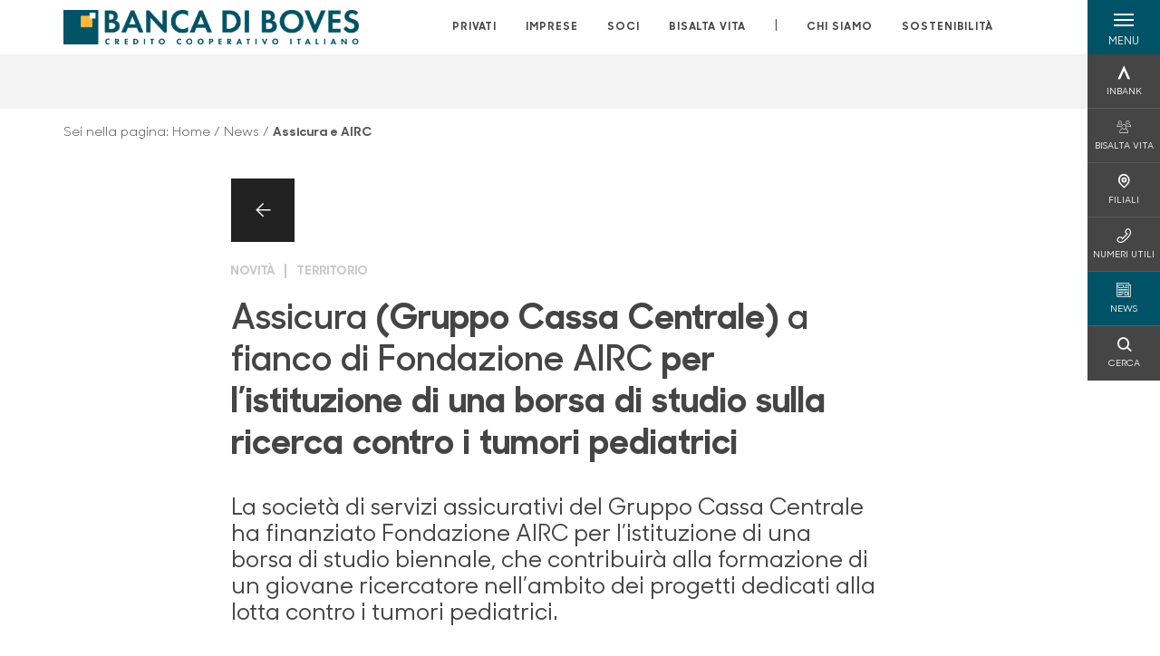

--- FILE ---
content_type: text/html; charset=utf-8
request_url: https://www.bancadiboves.it/news/assicura-e-airc/
body_size: 16164
content:



    <!doctype html>
    <html class="no-js" lang="it" xml:lang="it" xmlns="http://www.w3.org/1999/xhtml">
    <head>


        
    <script type="application/ld+json">
         {
         "@context": "http://schema.org",
         "@type": "NewsArticle",
        "headline": "Assicura (Gruppo Cassa Centrale) a fianco di Fondazione AIRC per l’istituzione di una borsa di studio sulla ricerca contro i tumori pediatrici",
         "description": "La borsa di studio di Assicura e Fondazione AIRC avr&#xE0; come oggetto la ricerca contro i tumori pediatrici. Il vincitore sar&#xE0; selezionato da AIRC nell&#x2019;ambito di un bando nazionale (aperto nel mese di ap",
             "publisher": {
             "@type": "Organization",
             "name": "Banca di Boves",

                                 "logo": {
                                 "@type": "ImageObject",
                                 "url": "https://www.bancadiboves.it/media/i5slu3xs/positivo-singolo-3x.png"
                                 }
                                 },
             "author": "Banca di Boves",
              "url": "https://www.bancadiboves.it/news/assicura-e-airc/"
             }
        </script>
    
        <script>window.dataLayer = window.dataLayer || [];</script>
            <!-- Google Tag Manager -->
            <script>
                (function (w, d, s, l, i) {
                    w[l] = w[l] || []; w[l].push({
                        'gtm.start':
                            new Date().getTime(), event: 'gtm.js'
                    }); var f = d.getElementsByTagName(s)[0],
                        j = d.createElement(s), dl = l != 'dataLayer' ? '&l=' + l : ''; j.async = true; j.src =
                            'https://www.googletagmanager.com/gtm.js?id=' + i + dl; f.parentNode.insertBefore(j, f);
                })(window, document, 'script', 'dataLayer', 'GTM-MJH54JX');
            </script>
            <!-- End Google Tag Manager -->

        

        <title>Assicura e AIRC - Banca di Boves</title>
        <meta charset="utf-8">
        <meta http-equiv="X-UA-Compatible" content="IE=edge">
        <meta name="viewport" content="width=device-width,initial-scale=1">
                <meta name="google-site-verification" content="GWBf_v-Ta3s1EuXUsr3QmCxkw0JgAIoOnCe0kPmV_zE" />

        <style>

    @font-face {
        font-family: 'Sharp Sans No1';
        src: url('/Assets/dist/fonts/SharpSansNoOne-Bold.eot');
        src: url('/Assets/dist/fonts/SharpSansNoOne-Bold.eot?#iefix') format('embedded-opentype'), url('/Assets/dist/fonts/SharpSansNoOne-Bold.woff2') format('woff2'), url('/Assets/dist/fonts/SharpSansNoOne-Bold.woff') format('woff'), url('/Assets/dist/fonts/SharpSansNoOne-Bold.ttf') format('truetype'), url('/Assets/dist/fonts/SharpSansNoOne-Bold.svg#SharpSansNoOne-Bold') format('svg');
        font-weight: bold;
        font-style: normal;
        font-display: swap;
    }

    @font-face {
        font-family: 'Sharp Sans No1';
        src: url('/Assets/dist/fonts/SharpSansNoOne-SemiBold.eot');
        src: url('/Assets/dist/fonts/SharpSansNoOne-SemiBold.eot?#iefix') format('embedded-opentype'), url('/Assets/dist/fonts/SharpSansNoOne-SemiBold.woff2') format('woff2'), url('/Assets/dist/fonts/SharpSansNoOne-SemiBold.woff') format('woff'), url('/Assets/dist/fonts/SharpSansNoOne-SemiBold.ttf') format('truetype'), url('/Assets/dist/fonts/SharpSansNoOne-SemiBold.svg#SharpSansNoOne-SemiBold') format('svg');
        font-weight: 600;
        font-style: normal;
        font-display: swap;
    }

    @font-face {
        font-family: 'Sharp Sans No1';
        src: url('/Assets/dist/fonts/SharpSansNoOne-Medium.eot');
        src: url('/Assets/dist/fonts/SharpSansNoOne-Medium.eot?#iefix') format('embedded-opentype'), url('/Assets/dist/fonts/SharpSansNoOne-Medium.woff2') format('woff2'), url('/Assets/dist/fonts/SharpSansNoOne-Medium.woff') format('woff'), url('/Assets/dist/fonts/SharpSansNoOne-Medium.ttf') format('truetype'), url('/Assets/dist/fonts/SharpSansNoOne-Medium.svg#SharpSansNoOne-Medium') format('svg');
        font-weight: 500;
        font-style: normal;
        font-display: swap;
    }

    @font-face {
        font-family: 'Sharp Sans No1';
        src: url('/Assets/dist/fonts/SharpSansNoOne-UltraThin.eot');
        src: url('/Assets/dist/fonts/SharpSansNoOne-UltraThin.eot?#iefix') format('embedded-opentype'), url('/Assets/dist/fonts/SharpSansNoOne-UltraThin.woff2') format('woff2'), url('/Assets/dist/fonts/SharpSansNoOne-UltraThin.woff') format('woff'), url('/Assets/dist/fonts/SharpSansNoOne-UltraThin.ttf') format('truetype'), url('/Assets/dist/fonts/SharpSansNoOne-UltraThin.svg#SharpSansNoOne-UltraThin') format('svg');
        font-weight: 100;
        font-style: normal;
        font-display: swap;
    }

    @font-face {
        font-family: 'Sharp Sans No1';
        src: url('/Assets/dist/fonts/SharpSansNoOne-Light.eot');
        src: url('/Assets/dist/fonts/SharpSansNoOne-Light.eot?#iefix') format('embedded-opentype'), url('/Assets/dist/fonts/SharpSansNoOne-Light.woff2') format('woff2'), url('/Assets/dist/fonts/SharpSansNoOne-Light.woff') format('woff'), url('/Assets/dist/fonts/SharpSansNoOne-Light.ttf') format('truetype'), url('/Assets/dist/fonts/SharpSansNoOne-Light.svg#SharpSansNoOne-Light') format('svg');
        font-weight: 300;
        font-style: normal;
        font-display: swap;
    }

    @font-face {
        font-family: 'Sharp Sans No1';
        src: url('/Assets/dist/fonts/SharpSansNoOne-Regular.eot');
        src: url('/Assets/dist/fonts/SharpSansNoOne-Regular.eot?#iefix') format('embedded-opentype'), url('/Assets/dist/fonts/SharpSansNoOne-Regular.woff2') format('woff2'), url('/Assets/dist/fonts/SharpSansNoOne-Regular.woff') format('woff'), url('/Assets/dist/fonts/SharpSansNoOne-Regular.ttf') format('truetype'), url('/Assets/dist/fonts/SharpSansNoOne-Regular.svg#SharpSansNoOne-Regular') format('svg');
        font-weight: normal;
        font-style: normal;
        font-display: swap;
    }
</style>

        


        
    <meta property="og:url" content="https://www.bancadiboves.it/news/assicura-e-airc/" />
    <meta property="og:type" content="article" />
    <meta property="og:title" content="Assicura (Gruppo Cassa Centrale) a fianco di Fondazione AIRC per l’istituzione di una borsa di studio sulla ricerca contro i tumori pediatrici" />
    <meta property="og:description" content="La borsa di studio di Assicura e Fondazione AIRC avr&#xE0; come oggetto la ricerca contro i tumori pediatrici. Il vincitore sar&#xE0; selezionato da AIRC nell&#x2019;ambito di un bando nazionale (aperto nel mese di ap" />

                            <meta property="og:image" content="/media/i5slu3xs/positivo-singolo-3x.png?width=1200&amp;height=630&amp;v=1db6734c9e1a450" />
                            

            
    <link rel="shortcut icon" type="image/x-icon" href="https://www.bancadiboves.it/media/3481/pittogramma-positivo.png?v=3">

        <!-- styles -->


        <link rel="stylesheet" href="/Assets/dist/css/style.min.css?v=2026gen19_1152">



            <link rel="stylesheet" type="text/css" href="/css/14/BankColorStyleCss" />
        


        
        <!-- scripts -->
        <script src="/Assets/dist/js/vendor/jquery.min.js"></script>

        <script type="text/javascript">
            if (/MSIE \d|Trident.*rv:/.test(navigator.userAgent)) {
                var s = document.createElement("script");
                s.type = "text/javascript";
                s.src = "/Assets/dist/js/animate-style-fix.min.js";
                $("head").append(s);

                //custom polyfills for IE
                var polyfillScript = document.createElement("script");
                polyfillScript.type = "text/javascript";
                polyfillScript.src = "/Assets/dist/js/custom-polyfills.min.js";
                $("head").append(polyfillScript);
            }
            else {
                            var s = document.createElement("script");
                s.type = "text/javascript";
                s.src = "/Assets/dist/js/animate.min.js";
                $("head").append(s);
            }
        </script>

        <script src="/Scripts/moment.min.js"></script>
        <script src="/Scripts/moment-with-locales.min.js"></script>
        <script async src="/Assets/dist/js/vendor/date-time-picker.js"></script>
        <script async src="/Assets/dist/js/vendor/pignose.calendar.min.js"></script>
        <script async src="/Assets/dist/js/vendor/chart.min.js"></script>



        <!-- script for Accordion, refresh sidemenu area after open -->
        <script>
            'use strict';

            function setAccordionCollapseEvents(accordionId) {
                $(document).ready(function () {
                    $(accordionId).on('shown.bs.collapse',
                        function () {
                            // refresh sidemenu duration
                            refreshSidemenuDuration();
                        });
                    $(accordionId).on('hidden.bs.collapse',
                        function () {
                            // refresh sidemenu duration
                            refreshSidemenuDuration();
                        });
                });
            }
        </script>

        <script src="https://player.vimeo.com/api/player.js"></script>
        <script src="https://www.youtube.com/iframe_api"></script>


        <style>
            .rte a {
                text-decoration: underline;
            }
        </style>        
    </head>

    <body class="content-452552 template-news-page page-assicura-e-airc page--gradient-colors" data-file-version="2026gen19_1152">

        <!-- header -->
            





<header class="no-print">

    <a href="#content" id="skipper" class="sr-only sr-only-focusable">Salta al contenuto principale</a>

    <nav class="nav__main-menu d-flex justify-content-between" aria-label="Menu Principale">
        <div class="position-relative">
            <a class="logo-link d-flex h-100 align-items-center " href="/" aria-label="Home Banca di Boves">
                <img height="35" class="logo px-2 py-lg-2 px-lg-0 img-fluid" src="/media/i5slu3xs/positivo-singolo-3x.png" alt="Logo Banca di Boves" />
            </a>
        </div>
        <div class="d-flex justify-content-center w-100 position-relative">
            <ul class="mb-0 p-0 position-relative h-100 d-none d-lg-flex text-center" tabindex="0" role="menu">
                            <li class="d-flex align-items-center h-100 position-relative nav__main-menu-link " role="none">
                                <a role="menuitem" href="/privati/" class="nav-size stretched-link mx-lg-2 mx-xl-3" aria-label="Apre la pagina PRIVATI">PRIVATI</a>
                            </li>
                            <li class="d-flex align-items-center h-100 position-relative nav__main-menu-link " role="none">
                                <a role="menuitem" href="/imprese/" class="nav-size stretched-link mx-lg-2 mx-xl-3" aria-label="Apre la pagina IMPRESE">IMPRESE</a>
                            </li>
                            <li class="d-flex align-items-center h-100 position-relative nav__main-menu-link " role="none">
                                <a role="menuitem" href="/soci/" class="nav-size stretched-link mx-lg-2 mx-xl-3" aria-label="Apre la pagina SOCI">SOCI</a>
                            </li>
                            <li class="d-flex align-items-center h-100 position-relative nav__main-menu-link " role="none">
                                <a role="menuitem" href="/bisalta-vita/" class="nav-size stretched-link mx-lg-2 mx-xl-3" aria-label="Apre la pagina BISALTA VITA">BISALTA VITA</a>
                            </li>

                <li class="d-flex d-flex align-items-center h-100 position-relative" aria-hidden="true"><p class="h5 mb-0 mx-lg-2 mx-xl-3" aria-hidden="true" style="top: -2px; position: relative;">|</p></li>

                    <li role="none" class="d-flex align-items-center h-100 position-relative nav__main-menu-link ">
                        <a role="menuitem" href="/chi-siamo/" class="nav-size stretched-link mx-lg-2 mx-xl-3">CHI SIAMO</a>
                    </li>
                <li class="d-flex d-flex align-items-center h-100 position-relative nav__main-menu-link "><a href="/sostenibilita/"  class="nav-size stretched-link mx-lg-2 mx-xl-3 ">SOSTENIBILITÀ</a></li>

            </ul>
        </div>
        <div id="hamburger" class="hamburger hamburger--dx" aria-expanded="false" aria-label="Apri menu" role="button">
            <div class="hamburger-content">
                <div class="hamburger-line">
                    <span></span>
                    <span></span>
                    <span></span>
                    <span></span>
                </div>
                <span class="h6 position-absolute etichetta-menu" aria-hidden="true">MENU</span>
                <span class="h6 position-absolute etichetta-chiudi" aria-hidden="true">CHIUDI</span>
            </div>
        </div>
        <nav class="right-menu hamburger--dx right-menu--dark utility-menu" aria-label="Menu destra" tabindex="0">
            <span class="sr-only">menu destra verticale</span>
                    <div class="utility-menu__box box d-flex justify-content-center align-items-center
                          
                          ">

                        <a href="https://www.inbank.it/go/cms/08397.htm"
                             target=_blank
                            >

                            <div class="utility-menu__icon d-flex align-items-center justify-content-center flex-column w-100 h-100">
                                <p class="icon-Inbank mb-2"></p>
                                <span class="h6 text-center">INBANK</span>
                            </div>
                            <div class="utility-menu__label d-flex justify-content-end">
                                <div class="utility-menu__text d-flex justify-content-end">
                                    <span aria-hidden="true" class="h6 ">INBANK</span>
                                </div>
                            </div>
                        </a>
                    </div>
                    <div class="utility-menu__box box d-flex justify-content-center align-items-center
                          
                          ">

                        <a href="https://www.bisaltavita.it/"
                             target=_blank
                            >

                            <div class="utility-menu__icon d-flex align-items-center justify-content-center flex-column w-100 h-100">
                                <p class="icon-areaSoci mb-2"></p>
                                <span class="h6 text-center">BISALTA VITA</span>
                            </div>
                            <div class="utility-menu__label d-flex justify-content-end">
                                <div class="utility-menu__text d-flex justify-content-end">
                                    <span aria-hidden="true" class="h6 ">BISALTA VITA</span>
                                </div>
                            </div>
                        </a>
                    </div>
                    <div class="utility-menu__box box d-flex justify-content-center align-items-center
                          
                          ">

                        <a href="/filiali/"
                            
                            >

                            <div class="utility-menu__icon d-flex align-items-center justify-content-center flex-column w-100 h-100">
                                <p class="icon-Filiali mb-2"></p>
                                <span class="h6 text-center">FILIALI</span>
                            </div>
                            <div class="utility-menu__label d-flex justify-content-end">
                                <div class="utility-menu__text d-flex justify-content-end">
                                    <span aria-hidden="true" class="h6 ">FILIALI</span>
                                </div>
                            </div>
                        </a>
                    </div>
                    <div class="utility-menu__box box d-flex justify-content-center align-items-center
                          
                          ">

                        <a href="/numeri-utili/"
                            
                            >

                            <div class="utility-menu__icon d-flex align-items-center justify-content-center flex-column w-100 h-100">
                                <p class="icon-Utility mb-2"></p>
                                <span class="h6 text-center">NUMERI UTILI</span>
                            </div>
                            <div class="utility-menu__label d-flex justify-content-end">
                                <div class="utility-menu__text d-flex justify-content-end">
                                    <span aria-hidden="true" class="h6 ">NUMERI UTILI</span>
                                </div>
                            </div>
                        </a>
                    </div>
                    <div class="utility-menu__box box d-flex justify-content-center align-items-center
                          
                          background-primary text-primary">

                        <a href="/news/"
                            
                            >

                            <div class="utility-menu__icon d-flex align-items-center justify-content-center flex-column w-100 h-100">
                                <p class="icon-news mb-2"></p>
                                <span class="h6 text-center">NEWS</span>
                            </div>
                            <div class="utility-menu__label d-flex justify-content-end">
                                <div class="utility-menu__text d-flex justify-content-end">
                                    <span aria-hidden="true" class="h6 background-primary text-primary">NEWS</span>
                                </div>
                            </div>
                        </a>
                    </div>
                    <div class="utility-menu__box box d-flex justify-content-center align-items-center
                          
                          ">

                        <a href="/ricerca/"
                            
                             id=Cerca>

                            <div class="utility-menu__icon d-flex align-items-center justify-content-center flex-column w-100 h-100">
                                <p class="icon-Cerca mb-2"></p>
                                <span class="h6 text-center">CERCA</span>
                            </div>
                            <div class="utility-menu__label d-flex justify-content-end">
                                <div class="utility-menu__text d-flex justify-content-end">
                                    <span aria-hidden="true" class="h6 ">CERCA</span>
                                </div>
                            </div>
                        </a>
                    </div>

        </nav>
    </nav>
    <nav class="top-menu d-none d-lg-flex justify-content-center align-items-center" aria-label="Menu secondario">
        <div class="container-fluid h-100 d-none d-lg-block">
            <div class="row h-100 align-items-center">
                <div class="col-12">
                </div>
            </div>
        </div>
    </nav>

    <div id="layer" class="layer-menu">
        <!-- layer mobile -->
        <div class="layer-menu-mobile d-block d-lg-none p-0 h-100">
            <div class="d-flex flex-column justify-content-between h-100">
                <div class="position-relative">
                    <div class="container-fluid utility-menu utility-menu-slider p-0 m-0 w-100">
                        <ul class="d-inline-flex list-unstyled m-0">
                                    <li>
                                        <a href="https://www.inbank.it/go/cms/08397.htm" class="box d-flex justify-content-center align-items-center " target=_blank>
                                            <div class="text-center">
                                                <p class="icon-Inbank mb-2"></p>
                                                <span class="h6">INBANK</span>
                                            </div>
                                        </a>
                                    </li>
                                    <li>
                                        <a href="https://www.bisaltavita.it/" class="box d-flex justify-content-center align-items-center " target=_blank>
                                            <div class="text-center">
                                                <p class="icon-areaSoci mb-2"></p>
                                                <span class="h6">BISALTA VITA</span>
                                            </div>
                                        </a>
                                    </li>
                                    <li>
                                        <a href="/filiali/" class="box d-flex justify-content-center align-items-center " >
                                            <div class="text-center">
                                                <p class="icon-Filiali mb-2"></p>
                                                <span class="h6">FILIALI</span>
                                            </div>
                                        </a>
                                    </li>
                                    <li>
                                        <a href="/numeri-utili/" class="box d-flex justify-content-center align-items-center " >
                                            <div class="text-center">
                                                <p class="icon-Utility mb-2"></p>
                                                <span class="h6">NUMERI UTILI</span>
                                            </div>
                                        </a>
                                    </li>
                                    <li>
                                        <a href="/news/" class="box d-flex justify-content-center align-items-center " >
                                            <div class="text-center">
                                                <p class="icon-news mb-2"></p>
                                                <span class="h6">NEWS</span>
                                            </div>
                                        </a>
                                    </li>
                                    <li>
                                        <a href="/ricerca/" class="box d-flex justify-content-center align-items-center " >
                                            <div class="text-center">
                                                <p class="icon-Cerca mb-2"></p>
                                                <span class="h6">CERCA</span>
                                            </div>
                                        </a>
                                    </li>
                        </ul>
                    </div>
                    <div class="position-relative">
                        <div class="layer-menu-mobile-content">
                            <div class="accordion-sezioni" id="accordion-sezioni">
                                        <div class="accordion-sezioni-header" id="accordion-sezioni-heading-452258">
                                            <p class="h4">
                                                <button  data-toggle="collapse" data-target="#accordion-sezioni-collapse-452258" aria-expanded="true"
                                                        aria-controls="accordion-sezioni-collapse-452258">

                                                    Privati
                                                    <span class="icon-ctrl-right accordion-sezioni-header__icon"></span>

                                                </button>
                                            </p>
                                        </div>
                                        <div id="accordion-sezioni-collapse-452258" class="collapse col-12" role="region"
                                            aria-labelledby="accordion-sezioni-heading-452258"
                                            data-parent="#accordion-sezioni">
                                            <div class="accordion-sezioni-body">
                                                <ul class="m-0">
                                                    <!-- link home -->
                                                    <li><a class="h4" href="/privati/">Privati</a></li>

                                                            <li>
                                                                    <a href="/privati/conti-e-depositi/" class="h4">Conti</a>
                                                            </li>
                                                            <li>
                                                                    <a href="/privati/carte/" class="h4">Carte</a>
                                                            </li>
                                                            <li>
                                                                    <a href="/privati/finanziamenti/" class="h4">Finanziamenti</a>
                                                            </li>
                                                            <li>
                                                                    <a href="/privati/investimenti/" class="h4">Investimenti</a>
                                                            </li>
                                                            <li>
                                                                    <a href="/privati/previdenza/" class="h4">Previdenza</a>
                                                            </li>
                                                            <li>
                                                                    <a href="/privati/assicurazioni/" class="h4">Assicurazioni</a>
                                                            </li>
                                                            <li>
                                                                    <a href="/privati/inbank/" class="h4">Inbank</a>
                                                            </li>
                                                            <li>
                                                                    <a href="/privati/servizi/" class="h4">Servizi</a>
                                                            </li>
                                                </ul>
                                            </div>
                                        </div>
                                        <div class="accordion-sezioni-header" id="accordion-sezioni-heading-452362">
                                            <p class="h4">
                                                <button  data-toggle="collapse" data-target="#accordion-sezioni-collapse-452362" aria-expanded="true"
                                                        aria-controls="accordion-sezioni-collapse-452362">

                                                    Imprese
                                                    <span class="icon-ctrl-right accordion-sezioni-header__icon"></span>

                                                </button>
                                            </p>
                                        </div>
                                        <div id="accordion-sezioni-collapse-452362" class="collapse col-12" role="region"
                                            aria-labelledby="accordion-sezioni-heading-452362"
                                            data-parent="#accordion-sezioni">
                                            <div class="accordion-sezioni-body">
                                                <ul class="m-0">
                                                    <!-- link home -->
                                                    <li><a class="h4" href="/imprese/">Imprese</a></li>

                                                            <li>
                                                                    <a href="/imprese/conti-e-carte/" class="h4">Conti e carte</a>
                                                            </li>
                                                            <li>
                                                                    <a href="/imprese/servizi-digitali/" class="h4">Servizi digitali</a>
                                                            </li>
                                                            <li>
                                                                    <a href="/imprese/finanziamenti/" class="h4">Finanziamenti</a>
                                                            </li>
                                                            <li>
                                                                    <a href="/imprese/estero/" class="h4">Estero</a>
                                                            </li>
                                                            <li>
                                                                    <a href="/imprese/investimenti/" class="h4">Investimenti</a>
                                                            </li>
                                                            <li>
                                                                    <a href="/imprese/assicurazioni/" class="h4">Assicurazioni</a>
                                                            </li>
                                                            <li>
                                                                    <a href="/imprese/pnrr/" class="h4">PNRR</a>
                                                            </li>
                                                            <li>
                                                                    <a href="/imprese/pos/" class="h4">POS</a>
                                                            </li>
                                                            <li>
                                                                    <a href="/imprese/agribusiness/" class="h4">Agribusiness</a>
                                                            </li>
                                                </ul>
                                            </div>
                                        </div>
                                        <div class="accordion-sezioni-header" id="accordion-sezioni-heading-452419">
                                            <p class="h4">
                                                <button  data-toggle="collapse" data-target="#accordion-sezioni-collapse-452419" aria-expanded="true"
                                                        aria-controls="accordion-sezioni-collapse-452419">

                                                    Soci
                                                    <span class="icon-ctrl-right accordion-sezioni-header__icon"></span>

                                                </button>
                                            </p>
                                        </div>
                                        <div id="accordion-sezioni-collapse-452419" class="collapse col-12" role="region"
                                            aria-labelledby="accordion-sezioni-heading-452419"
                                            data-parent="#accordion-sezioni">
                                            <div class="accordion-sezioni-body">
                                                <ul class="m-0">
                                                    <!-- link home -->
                                                    <li><a class="h4" href="/soci/">Soci</a></li>

                                                            <li>
                                                                    <a href="/soci/come-diventare/" class="h4">Come diventare</a>
                                                            </li>
                                                            <li>
                                                                    <a href="/soci/iniziative-soci/" class="h4">Iniziative Soci</a>
                                                            </li>
                                                            <li>
                                                                    <a href="/soci/diritti-e-doveri/" class="h4">Diritti e Doveri</a>
                                                            </li>
                                                            <li>
                                                                    <a href="/soci/assemblea-2025/" class="h4">Assemblea 2025</a>
                                                            </li>
                                                </ul>
                                            </div>
                                        </div>
                                        <div class="accordion-sezioni-header" id="accordion-sezioni-heading-824441">
                                            <p class="h4">
                                                <button  data-toggle="collapse" data-target="#accordion-sezioni-collapse-824441" aria-expanded="true"
                                                        aria-controls="accordion-sezioni-collapse-824441">

                                                    Bisalta Vita
                                                    <span class="icon-ctrl-right accordion-sezioni-header__icon"></span>

                                                </button>
                                            </p>
                                        </div>
                                        <div id="accordion-sezioni-collapse-824441" class="collapse col-12" role="region"
                                            aria-labelledby="accordion-sezioni-heading-824441"
                                            data-parent="#accordion-sezioni">
                                            <div class="accordion-sezioni-body">
                                                <ul class="m-0">
                                                    <!-- link home -->
                                                    <li><a class="h4" href="/bisalta-vita/">Bisalta Vita</a></li>

                                                            <li>
                                                                    <a href="/bisalta-vita/filmato/" class="h4">FILMATO</a>
                                                            </li>
                                                            <li>
                                                                    <a href="/bisalta-vita/iniziative/" class="h4">Iniziative</a>
                                                            </li>
                                                            <li>
                                                                    <a href="/bisalta-vita/convenzione-con-stella-del-mattino/" class="h4">CONVENZIONE CON STELLA DEL MATTINO</a>
                                                            </li>
                                                            <li>
                                                                    <a href="/bisalta-vita/eventi/" class="h4">EVENTI</a>
                                                            </li>
                                                            <li>
                                                                    <a href="/bisalta-vita/gite-e-soggiorni-2026/" class="h4">Gite e Soggiorni 2026</a>
                                                            </li>
                                                </ul>
                                            </div>
                                        </div>
                                
                            </div>
                            <div class="accordion-sezioni" id="accordion-chi-siamo">
                                    <div class="accordion-sezioni-header" id="accordion-sezioni-heading-452432">
                                        <p class="h4">
                                            <button data-toggle="collapse" data-target="#accordion-sezioni-collapse-452432" aria-expanded="true"
                                                    aria-controls="accordion-sezioni-collapse-452432">

                                                Chi siamo
                                                <span class="icon-ctrl-right accordion-sezioni-header__icon"></span>

                                            </button>
                                        </p>

                                    </div>
                                    <div id="accordion-sezioni-collapse-452432" class="collapse col-12" role="region"
                                        aria-labelledby="accordion-sezioni-heading-452432"
                                        data-parent="#accordion-chi-siamo">
                                        <div class="accordion-sezioni-body">
                                            <ul class="m-0">
                                                <!-- link home -->
                                                <li><a class="h4" href="/chi-siamo/">Chi siamo</a></li>
                                                        <li>
                                                                <a href="/chi-siamo/storia/" class="h4">Storia</a>
                                                        </li>
                                                        <li>
                                                                <a href="/chi-siamo/soci-fondatori/" class="h4">Soci fondatori</a>
                                                        </li>
                                                        <li>
                                                                <a href="/chi-siamo/organi-sociali-e-direzione/" class="h4">Organi sociali e Direzione</a>
                                                        </li>
                                                        <li>
                                                                <a href="/chi-siamo/bilanci/" class="h4">BILANCI</a>
                                                        </li>
                                                        <li>
                                                                <a href="/chi-siamo/codice-etico/" class="h4">Codice Etico</a>
                                                        </li>
                                                        <li>
                                                                <a href="/chi-siamo/documenti-societari/" class="h4">Documenti societari</a>
                                                        </li>
                                                        <li>
                                                                <a href="/chi-siamo/gruppo/" class="h4">Gruppo</a>
                                                        </li>

                                            </ul>
                                        </div>
                                    </div>
                                <div class="menu-informativo"><a class="h4" href="/sostenibilita/" >Sostenibilità</a></div>
                            </div>
                            <div class="menu-informativo">
                                                <a class="h4" href="/news/">News</a>
                                                <a class="h4" href="/contatti/">Contatti</a>
                            </div>
                        </div>
                        <div class="submenu-layer">
                        </div>
                    </div>
                </div>

                <div class="container informazioni-banca">

                    <div class="row my-4">
                        <div class="col-12">
                                <p class="nome-banca h4 h-bold text-primary-2 mb-2">Banca di Boves</p>
                                    <p class="text-dark d-block mb-2">
                                        Telefono:&nbsp;
0171.380117                                    </p>
                                    <p class="text-dark mb-2">
                                        E-mail:&nbsp;
<a class="no-underline" href="mailto:info@bancadiboves.it" title="e-mail">info@bancadiboves.it</a>                                    </p>
                                    <p class="text-dark mb-2">
                                        PEC:&nbsp;
<a class="no-underline" href="mailto:craboves@legalmail.it" title="pec">craboves@legalmail.it</a>                                    </p>
                        </div>
                    </div>
                </div>
            </div>
        </div>

        <!-- layer desktop -->
        <div class="container-fluid d-none d-lg-block layer-menu-desktop h-100 m-0 p-0">
            <div class="row row-cols-4 h-100">
                <div class="col col--padding d-flex flex-column justify-content-between" style="background-color: white;">
                    <ul class="layer-menu-desktop__menu p-0 m-0 nav flex-column nav-pills" id="v-pills-tab" role="menu">
                                <li role="none">
                                    <a class="h2 nav-tab-link " id="v-pills-452258-tab" role="menuitem" aria-label="Apre la pagina Privati" data-toggle="pill" href="#v-pills-452258" aria-controls="v-pills-452258">Privati</a>
                                </li>
                                <li role="none">
                                    <a class="h2 nav-tab-link " id="v-pills-452362-tab" role="menuitem" aria-label="Apre la pagina Imprese" data-toggle="pill" href="#v-pills-452362" aria-controls="v-pills-452362">Imprese</a>
                                </li>
                                <li role="none">
                                    <a class="h2 nav-tab-link " id="v-pills-452419-tab" role="menuitem" aria-label="Apre la pagina Soci" data-toggle="pill" href="#v-pills-452419" aria-controls="v-pills-452419">Soci</a>
                                </li>
                                <li role="none">
                                    <a class="h2 nav-tab-link " id="v-pills-824441-tab" role="menuitem" aria-label="Apre la pagina Bisalta Vita" data-toggle="pill" href="#v-pills-824441" aria-controls="v-pills-824441">Bisalta Vita</a>
                                </li>
                        

                        <!-- about us menu-->
                            <li class="hamburger-menu-divider bg-dark"></li>
                            <li class="layer-menu-desktop__header m-0" role="none">
                                <a class="h2 nav-tab-link "
                                   id="v-pills-452432-tab"
                                   data-toggle="pill"
                                   href="#v-pills-452432"
                                   role="menuitem"
                                   aria-label="Apre la pagina Chi siamo"
                                   aria-controls="v-pills-452432">Chi siamo</a>
                            </li>
                        <li role="menu"><a href="#v-pills-313091c5-47fb-4884-8fcd-7f7285026c1a" class="h2 nav-tab-link fake-link" id="v-pills-313091c5-47fb-4884-8fcd-7f7285026c1a-tab" data-toggle="pill" role="menuitem" aria-controls="v-pills-313091c5-47fb-4884-8fcd-7f7285026c1a-tab" data-page-url="/sostenibilita/" >Sostenibilità</a></li>
                        <!-- Links under about us-->
                            <li role="none" class="hamburger-menu-divider bg-dark"></li>
                                        <li class="layer-menu-desktop__information-menu" role="none">
                                            <a href="#v-pills-452449"
                                               class="h2 nav-tab-link active fake-link"
                                               id="v-pills-452449-tab"
                                               data-toggle="pill"
                                               role="menuitem"
                                               aria-label="Apre la pagina News"
                                               aria-controls="v-pills-452449"
                                               data-page-url="/news/">News</a>
                                        </li>
                                        <li class="layer-menu-desktop__information-menu" role="none">
                                            <a href="#v-pills-452595"
                                               class="h2 nav-tab-link  fake-link"
                                               id="v-pills-452595-tab"
                                               data-toggle="pill"
                                               role="menuitem"
                                               aria-label="Apre la pagina Contatti"
                                               aria-controls="v-pills-452595"
                                               data-page-url="/contatti/">Contatti</a>
                                        </li>
                    </ul>

                    <div class="row layer-menu-desktop__bank-info mt-5">
                        <div class="col">
                            <!--bank informations-->
                                <small class="text-medium text-primary-2 d-block mb-2 layer-menu-desktop__bank-info__title">Banca di Boves</small>
                                    <small class="text-dark d-block pb-2">
                                        Telefono:&nbsp;
0171.380117                                    </small>
                                    <small class="text-dark d-block pb-2">
                                        E-mail:&nbsp;
info@bancadiboves.it                                    </small>
                                    <small class="text-dark d-block pb-2">
                                        PEC:&nbsp;
craboves@legalmail.it                                    </small>

                            <!-- social links-->
                        </div>
                    </div>

                    <div class="layer-menu-desktop__logo">
                        <img class="logo img-fluid" src="/media/i5slu3xs/positivo-singolo-3x.png" alt="Logo Banca di Boves" title="Logo Banca di Boves" aria-label="Logo Banca di Boves" />
                    </div>

                </div>
                <div class="col-6 col--padding bg-gray-light">
                    <!-- tabs content-->
                    <div class="tab-content" id="v-pills-tabContent">
                        <!-- Links under about us-->
                                        <div class="tab-pane active"
                                             id="v-pills-452449"
                                             role="tabpanel"
                                             aria-labelledby="v-pills-452449-tab">
                                            <p>&nbsp;</p>
                                        </div>
                                        <div class="tab-pane "
                                             id="v-pills-452595"
                                             role="tabpanel"
                                             aria-labelledby="v-pills-452595-tab">
                                            <p>&nbsp;</p>
                                        </div>

                                <div class="tab-pane "
                                     id="v-pills-452258"
                                     role="tabpanel"
                                     aria-labelledby="v-pills-452258-tab">
                                    <div class="container">
                                        <div class="row">
                                            <!-- products -->
                                            <div class="col-6 p-0">
                                                <ul class="p-0 m-0">
                                                                <li class="mb-3">
                                                                        <a class="h3 " href="/privati/conti-e-depositi/">Conti</a>
                                                                </li>
                                                                <li class="mb-3">
                                                                        <a class="h3 " href="/privati/carte/">Carte</a>
                                                                </li>
                                                                <li class="mb-3">
                                                                        <a class="h3 " href="/privati/finanziamenti/">Finanziamenti</a>
                                                                </li>
                                                                <li class="mb-3">
                                                                        <a class="h3 " href="/privati/investimenti/">Investimenti</a>
                                                                </li>
                                                                <li class="mb-3">
                                                                        <a class="h3 " href="/privati/previdenza/">Previdenza</a>
                                                                </li>
                                                                <li class="mb-3">
                                                                        <a class="h3 " href="/privati/assicurazioni/">Assicurazioni</a>
                                                                </li>
                                                                <li class="mb-3">
                                                                        <a class="h3 " href="/privati/inbank/">Inbank</a>
                                                                </li>
                                                                <li class="mb-3">
                                                                        <a class="h3 " href="/privati/servizi/">Servizi</a>
                                                                </li>
                                                </ul>
                                            </div>
                                            <!-- mondi -->
                                        </div>
                                    </div>
                                </div>
                                <div class="tab-pane "
                                     id="v-pills-452362"
                                     role="tabpanel"
                                     aria-labelledby="v-pills-452362-tab">
                                    <div class="container">
                                        <div class="row">
                                            <!-- products -->
                                            <div class="col-6 p-0">
                                                <ul class="p-0 m-0">
                                                                <li class="mb-3">
                                                                        <a class="h3 " href="/imprese/conti-e-carte/">Conti e carte</a>
                                                                </li>
                                                                <li class="mb-3">
                                                                        <a class="h3 " href="/imprese/servizi-digitali/">Servizi digitali</a>
                                                                </li>
                                                                <li class="mb-3">
                                                                        <a class="h3 " href="/imprese/finanziamenti/">Finanziamenti</a>
                                                                </li>
                                                                <li class="mb-3">
                                                                        <a class="h3 " href="/imprese/estero/">Estero</a>
                                                                </li>
                                                                <li class="mb-3">
                                                                        <a class="h3 " href="/imprese/investimenti/">Investimenti</a>
                                                                </li>
                                                                <li class="mb-3">
                                                                        <a class="h3 " href="/imprese/assicurazioni/">Assicurazioni</a>
                                                                </li>
                                                                <li class="mb-3">
                                                                        <a class="h3 " href="/imprese/pnrr/">PNRR</a>
                                                                </li>
                                                                <li class="mb-3">
                                                                        <a class="h3 " href="/imprese/pos/">POS</a>
                                                                </li>
                                                                <li class="mb-3">
                                                                        <a class="h3 " href="/imprese/agribusiness/">Agribusiness</a>
                                                                </li>
                                                </ul>
                                            </div>
                                            <!-- mondi -->
                                        </div>
                                    </div>
                                </div>
                                <div class="tab-pane "
                                     id="v-pills-452419"
                                     role="tabpanel"
                                     aria-labelledby="v-pills-452419-tab">
                                    <div class="container">
                                        <div class="row">
                                            <!-- products -->
                                            <div class="col-6 p-0">
                                                <ul class="p-0 m-0">
                                                                <li class="mb-3">
                                                                        <a class="h3 " href="/soci/come-diventare/">Come diventare</a>
                                                                </li>
                                                                <li class="mb-3">
                                                                        <a class="h3 " href="/soci/iniziative-soci/">Iniziative Soci</a>
                                                                </li>
                                                                <li class="mb-3">
                                                                        <a class="h3 " href="/soci/diritti-e-doveri/">Diritti e Doveri</a>
                                                                </li>
                                                                <li class="mb-3">
                                                                        <a class="h3 " href="/soci/assemblea-2025/">Assemblea 2025</a>
                                                                </li>
                                                </ul>
                                            </div>
                                            <!-- mondi -->
                                        </div>
                                    </div>
                                </div>
                                <div class="tab-pane "
                                     id="v-pills-824441"
                                     role="tabpanel"
                                     aria-labelledby="v-pills-824441-tab">
                                    <div class="container">
                                        <div class="row">
                                            <!-- products -->
                                            <div class="col-6 p-0">
                                                <ul class="p-0 m-0">
                                                                <li class="mb-3">
                                                                        <a class="h3 " href="/bisalta-vita/filmato/">FILMATO</a>
                                                                </li>
                                                                <li class="mb-3">
                                                                        <a class="h3 " href="/bisalta-vita/iniziative/">Iniziative</a>
                                                                </li>
                                                                <li class="mb-3">
                                                                        <a class="h3 " href="/bisalta-vita/convenzione-con-stella-del-mattino/">CONVENZIONE CON STELLA DEL MATTINO</a>
                                                                </li>
                                                                <li class="mb-3">
                                                                        <a class="h3 " href="/bisalta-vita/eventi/">EVENTI</a>
                                                                </li>
                                                                <li class="mb-3">
                                                                        <a class="h3 " href="/bisalta-vita/gite-e-soggiorni-2026/">Gite e Soggiorni 2026</a>
                                                                </li>
                                                </ul>
                                            </div>
                                            <!-- mondi -->
                                        </div>
                                    </div>
                                </div>

                        

                            <div class="tab-pane " id="v-pills-452432" role="tabpanel" aria-labelledby="v-pills-452432-tab">
                                <div class="container">
                                    <div class="row">
                                        <!-- about us children-->
                                        <div class="col-6 p-0">
                                            <ul class="p-0 m-0">
                                                        <li class="mb-3">
                                                                <a href="/chi-siamo/storia/" class="h3 ">Storia</a>
                                                        </li>
                                                        <li class="mb-3">
                                                                <a href="/chi-siamo/soci-fondatori/" class="h3 ">Soci fondatori</a>
                                                        </li>
                                                        <li class="mb-3">
                                                                <a href="/chi-siamo/organi-sociali-e-direzione/" class="h3 ">Organi sociali e Direzione</a>
                                                        </li>
                                                        <li class="mb-3">
                                                                <a href="/chi-siamo/bilanci/" class="h3 ">BILANCI</a>
                                                        </li>
                                                        <li class="mb-3">
                                                                <a href="/chi-siamo/codice-etico/" class="h3 ">Codice Etico</a>
                                                        </li>
                                                        <li class="mb-3">
                                                                <a href="/chi-siamo/documenti-societari/" class="h3 ">Documenti societari</a>
                                                        </li>
                                                        <li class="mb-3">
                                                                <a href="/chi-siamo/gruppo/" class="h3 ">Gruppo</a>
                                                        </li>
                                            </ul>
                                        </div>
                                    </div>
                                </div>
                            </div>

                        <div class="tab-pane" id="v-pills-313091c5-47fb-4884-8fcd-7f7285026c1a" role="tabpanel" aria-labelledby="v-pills-313091c5-47fb-4884-8fcd-7f7285026c1a-tab"><p>&nbsp;</p></div>
                    </div>
                </div>
                <div class="col col--padding layer-menu-desktop__menu-servizi" style="background-color: #515556;">
                                    <a href="https://www.inbank.it/go/cms/08397.htm" class="mb-5" target=_blank title="Inbank">
                                        <p class="h3 mb-3 text-highlight">Inbank</p>
                                        <p class="text-white">Accedi al tuo Inbank</p>
                                        <span class="icon icon-freccia text-white" role="none"></span>
                                    </a>
                                    <a href="https://www.bisaltavita.it/" class="mb-5" target=_blank title="Bisalta Vita">
                                        <p class="h3 mb-3 text-highlight">Bisalta Vita</p>
                                        <p class="text-white">BISALTA VITA</p>
                                        <span class="icon icon-freccia text-white" role="none"></span>
                                    </a>
                                    <a href="/filiali/" class="mb-5"  title="Filiali">
                                        <p class="h3 mb-3 text-highlight">Filiali</p>
                                        <p class="text-white">Accedi all&#x27;elenco completo delle filiali</p>
                                        <span class="icon icon-freccia text-white" role="none"></span>
                                    </a>
                                    <a href="/numeri-utili/" class="mb-5"  title="Numeri Utili">
                                        <p class="h3 mb-3 text-highlight">Numeri Utili</p>
                                        <p class="text-white">Tutte le informazioni che ti servono</p>
                                        <span class="icon icon-freccia text-white" role="none"></span>
                                    </a>
                                    <a href="/news/" class="mb-5"  title="News">
                                        <p class="h3 mb-3 text-highlight">News</p>
                                        <p class="text-white">Consulta tutte le notizie</p>
                                        <span class="icon icon-freccia text-white" role="none"></span>
                                    </a>
                </div>
            </div>
        </div>

    </div>

    <div id="scrollProgressContainer">
        <div id="scrollProgressBar"></div>
    </div>

</header>

<section class="print pt-5 pb-3">
    <div class="container-fuid">
        <div class="container container-custom-width">
            <img class="logo img-fluid" src="/media/i5slu3xs/positivo-singolo-3x.png" alt="Logo Banca di Boves" title="Logo Banca di Boves" aria-label="Logo Banca di Boves" />
        </div>
    </div>
</section>

<script>
    'use strict';

    (function ($) {
        $(function () {
            $(document).ready(function () {
                var $navBar = $('#user-area-menu');

                if ($navBar && $navBar.length > 0) {
                    $('body').addClass('has-user-area-menu');
                }
            });
        });
        $(document).ready(function () {
            $("#skipper").click(function () {
                var href = $($(this).attr("href"));
                var targetElement = $(href);
                targetElement.attr('tabindex', '-1');
                targetElement.focus();

            });
        });

    })(jQuery);
</script>


        <section id="content" role="main">
                    <div class="container-fluid d-lg-block container-breadcrumb">
                        <div class="container container-custom-width ">
                            <div class="row">
                                <div class="col-12 text-left pl-0">
                                    <div class="pt-2 pr-lg-5">
                                            <div class="p breadcrumb-cms mt-2 mb-3">
       Sei nella pagina:
                <a href="/" class="p">Home</a>
                <span aria-hidden="true"> / </span><a href="/news/" class="p">News</a>
        <span aria-hidden="true"> / </span>
        <strong>Assicura e AIRC</strong>
    </div>

                                    </div>
                                </div>
                            </div>
                        </div>
                    </div>
            
<section>
    <div class="news_page">


        <div class="container container-custom-width pb-5">

            <div class="row pr-lg-5 pb-3 pb-md-5 justify-content-md-center">

                <div class="col-12 col-lg-9 col-xl-8 my-2 my-lg-4 d-flex align-items-center">
                        <div class="back-button-container">
                            <div role="button" class="btn-backto_news" onclick="backToNews()" aria-label="torna alle news">
                                <span role="presentation" class="icon-freccia-left"></span>
                            </div>
                        </div>
                </div>



                    <div class="col-12 col-lg-9 col-xl-8 mb-3">
                        <div class="news-categories  d-flex flex-wrap" style="color: #595959;">

                                    <span class="news-categories__category  h5 font-weight-bold mb-2">
                                        Novit&#xE0;
                                    </span>
                                    <span class="news-categories__category  h5 font-weight-bold mb-2">
                                        Territorio
                                    </span>
                        </div>
                    </div>
                <div class="col-10 col-md-12 col-lg-9 col-xl-8 pb-2">
                    <h1 class="h1 pb-4 font-weight-bold">
                        <strong>Assicura</strong> (Gruppo Cassa Centrale) <strong>a fianco di Fondazione AIRC</strong> per l’istituzione di una borsa di studio sulla ricerca contro i tumori pediatrici
                    </h1>

                </div>


                    <div class="col-12 col-lg-9 col-xl-8 pb-5">
                        <h2 class="h3">
                            La società di servizi assicurativi del Gruppo Cassa Centrale ha finanziato Fondazione AIRC per l’istituzione di una borsa di studio biennale, che contribuirà alla formazione di un giovane ricercatore nell’ambito dei progetti dedicati alla lotta contro i tumori pediatrici.
                        </h2>
                    </div>
            </div>
            <!-- content -->
            <div class="row pr-lg-5 justify-content-md-center">

                <div class="col-12 col-lg-9 col-xl-8">
                    <div class="p  rte-property">
                        <p>La borsa di studio di <strong>Assicura</strong> e <strong>Fondazione AIRC</strong> avrà come oggetto <strong>la ricerca contro i tumori pediatrici</strong>. Il vincitore sarà selezionato da AIRC nell’ambito di un bando nazionale (aperto nel mese di aprile 2022, che si chiuderà con l’assegnazione delle borse a dicembre 2022) e avrà l’opportunità di lavorare per due anni, da gennaio 2023 a gennaio 2025, presso uno degli istituti di ricerca d’eccellenza sul territorio nazionale, per contribuire attivamente allo studio di nuove cure per le neoplasie e migliorare così le aspettative di vita dei bambini e degli adolescenti colpiti dal cancro.</p>
<p> </p>
<p>Si stima che in Italia, ogni anno, circa 1.400 bambini di meno di 14 anni e circa 900 ragazzi tra i 15 e i 19 anni siano colpiti dal cancro. Complessivamente questi tipi di tumori costituiscono circa l’1% di tutte le neoplasie. La sopravvivenza a 5 anni dalla diagnosi supera l’80% per le leucemie e si aggira attorno al 70% per i tumori solidi (*Fonte AIRTUM, Associazione italiana registri tumori). Un impegno, quello verso la ricerca, la cui importanza per tutta la comunità è emersa ancor di più nella drammatica emergenza legata al COVID-19, e che Assicura, di concerto con Cassa Centrale Banca, ha deciso di condividere con Fondazione AIRC, che è oggi il principale finanziatore privato della ricerca sul cancro in Italia grazie alla fiducia di 4,5 milioni di sostenitori e all’impegno di 20 mila volontari.</p>
<p> </p>
<p>Per il 2022 AIRC ha messo a disposizione della comunità scientifica italiana oltre 136 milioni di Euro per sostenere 856 progetti di ricerca e programmi di formazione dedicati ai giovani talenti. Circa 5.000 ricercatori sono oggi al lavoro per rendere il cancro sempre più curabile, in laboratori di università, ospedali e istituzioni in tutta Italia. “Il supporto concreto a Fondazione AIRC – sottolinea Tiziano Portelli, Presidente di Assicura Agenzia – si colloca all’interno di un progetto più ampio, che testimonia la nostra attenzione verso la cura e la tutela sia della persona, che dei beni delle famiglie e delle imprese dei nostri territori. L’attenzione che poniamo sui temi della protection assicurativa è confermata dai dati che, lo scorso anno, hanno registrato un + 58% dei premi delle polizze infortuni, un incremento del 65% delle CPI, del 20% delle LTC, del 39% delle polizze sulla casa e del 177% delle polizze per le PM. La previdenza complementare segna un + 29% nei versamenti”.</p>
<p> </p>
<p>“Per proseguire nella ricerca è fondamentale l’impegno di realtà come Assicura – sottolinea Alessandra Delli Poggi, Responsabile Area Aziende e Reti di Raccolta AIRC – Lavorare in partnership con le imprese è fondamentale per AIRC perché ci consente di realizzare e sostenere progetti scientifici innovativi. Inoltre, abbiamo l’opportunità di raggiungere un pubblico sempre più ampio per sensibilizzarlo sull’importanza della prevenzione. Siamo quindi grati ad Assicura per aver scelto di finanziare un giovane ricercatore che potrà portare avanti il suo progetto, grazie al contributo messo a disposizione, e per aver costruito con la nostra Fondazione un percorso virtuoso di coinvolgimento dei suoi dipendenti sui temi della salute”. Quella tra Assicura a AIRC è una partnership a tutti gli effetti. Insieme al progetto di sostegno alla ricerca tramite la borsa di studio, infatti, Assicura coinvolgerà i propri dipendenti in attività di sensibilizzazione verso i temi promossi dalla Fondazione, con iniziative mirate che avranno come obiettivo la sensibilizzazione verso la cultura del benessere e della prevenzione.</p>
                    </div>
                </div>
            </div>




            <div class="row py-5 pr-lg-5 justify-content-md-center">
                <div class="col-12 col-lg-9 col-xl-8">
                    <div class="d-flex justify-content-between">
                        <div class="d-flex flex-wrap">
                        </div>
                            <div class="no-print">
                                

<div class="social-share-buttons py-2">
    <div class="main-btn h5"><i role="button" aria-label="pulsante icone social" tabindex="0" aria-expanded="false" class="icon-share"></i>share</div>
    <div class="social-btns" style="display: none;">
        <ul class="social-links">
            <li>
                <a id="share-facebook" tabindex="-1" href="https://www.facebook.com/sharer.php?u=https://www.bancadiboves.it/news/assicura-e-airc/" class="icon-facebook social-icon" target="_blank" title="facebook" aria-label="Condividi su facebook">
                </a>
            </li>
            <li>
                <a id="share-twitter" tabindex="-1" href="https://twitter.com/intent/tweet?url=https://www.bancadiboves.it/news/assicura-e-airc/&text=&hashtags=" class="icon-Twitter social-icon" target="_blank" title="Twitter" aria-label="Condividi su Twitter">
                </a>
            </li>
            <li>
                <a id="share-linkedin" tabindex="-1" href="https://www.linkedin.com/shareArticle?mini=true&url=https://www.bancadiboves.it/news/assicura-e-airc/&title=&summary=&source=" class="icon-linkedin social-icon" target="_blank" title="linkedin" aria-label="Condividi su Linkedin">
                </a>
            </li>
        </ul>
    </div>
</div>
                            </div>
                    </div>
                </div>
            </div>

            <!-- original page grid-->

            <!-- grid of reference content (the current page)-->
            
        </div>
    </div>
</section>


    <section class="py-3 py-lg-5">
        <div class="container container-custom-width pb-5 bannerLayout">
            <div class="row row-eq-height">
                <div class="col-12">
                    <h2 class="font-weight-bold pb-5">Ti potrebbe interessare anche:</h2>
                </div>
                    <div class="col-12 col-lg-6 col-xl-4 pb-4">

                        <a class="stretched-link" href="/news/fitch-migliora-il-rating-di-cassa-centrale-banca-a-bbb/" aria-label="/news/fitch-migliora-il-rating-di-cassa-centrale-banca-a-bbb/">
                            <span class="sr-only">/news/fitch-migliora-il-rating-di-cassa-centrale-banca-a-bbb/</span>
                        </a>

                        <div class="bg-gray-light h-100 position-relative d-flex flex-column justify-content-between">


                            <div class="px-4 py-4 py-lg-5 d-flex flex-column justify-content-center">
                                    <div class="h3 mb-3 pb-1 ellipse-text">
                                        <p>Fitch migliora il rating di Cassa Centrale Banca a BBB</p>
                                    </div>
                                    <div class="ellipse-text"><p>L’upgrade del rating a BBB è guidato da una maggiore solidità economica e capacità di resilienza, con un continuo miglioramento della qualità dell’attivo.</p></div>
                            </div>

                            <div class="d-flex justify-content-end">
                                <div class="arrow-link" role="button" aria-label="Scopri di più" tabindex="0">
                                    <span class="icon-freccia" role="presentation"></span>
                                </div>
                            </div>
                        </div>
                    </div>
                    <div class="col-12 col-lg-6 col-xl-4 pb-4">

                        <a class="stretched-link" href="/news/pos-novita-introdotte-dalla-legge-di-bilancio-2025/" aria-label="/news/pos-novita-introdotte-dalla-legge-di-bilancio-2025/">
                            <span class="sr-only">/news/pos-novita-introdotte-dalla-legge-di-bilancio-2025/</span>
                        </a>

                        <div class="bg-gray-light h-100 position-relative d-flex flex-column justify-content-between">


                            <div class="px-4 py-4 py-lg-5 d-flex flex-column justify-content-center">
                                    <div class="h3 mb-3 pb-1 ellipse-text">
                                        <p>Pos: novità introdotte dalla legge di bilancio 2025 &nbsp;</p>
                                    </div>
                                    <div class="ellipse-text"><p>Con l’entrata in vigore della nuova normativa prevista dalla Legge di Bilancio 2025, dal 1° gennaio 2026 tutti gli esercenti dovranno associare il proprio terminale POS al registratore telematico tramite il Portale dell’Agenzia delle Entrate: una misura che mira a ottenere un quadro più chiaro e coerente tra le transazioni POS e le vendite rilevate dai registratori di cassa.</p></div>
                            </div>

                            <div class="d-flex justify-content-end">
                                <div class="arrow-link" role="button" aria-label="Scopri di più" tabindex="0">
                                    <span class="icon-freccia" role="presentation"></span>
                                </div>
                            </div>
                        </div>
                    </div>
                    <div class="col-12 col-lg-6 col-xl-4 pb-4">

                        <a class="stretched-link" href="/news/torna-in-pista-con-serenita-assihome-ti-protegge-anche-sulle-piste-da-sci/" aria-label="/news/torna-in-pista-con-serenita-assihome-ti-protegge-anche-sulle-piste-da-sci/">
                            <span class="sr-only">/news/torna-in-pista-con-serenita-assihome-ti-protegge-anche-sulle-piste-da-sci/</span>
                        </a>

                        <div class="bg-gray-light h-100 position-relative d-flex flex-column justify-content-between">


                            <div class="px-4 py-4 py-lg-5 d-flex flex-column justify-content-center">
                                    <div class="h3 mb-3 pb-1 ellipse-text">
                                        <p>Torna in pista con serenità: Assihome ti protegge anche sulle piste da sci</p>
                                    </div>
                            </div>

                            <div class="d-flex justify-content-end">
                                <div class="arrow-link" role="button" aria-label="Scopri di più" tabindex="0">
                                    <span class="icon-freccia" role="presentation"></span>
                                </div>
                            </div>
                        </div>
                    </div>
            </div>
        </div>
    </section>
    <script type="text/javascript">
        function backToNews() {

            var url = window.location.href;
            url = url.substring(0, url.length - 1);
            var the_arr = url.split('/');
            the_arr.pop();
            var backurl = the_arr.join('/');
            console.log(backurl);
            window.location.href = backurl;
        }
    </script>

<script async defer src="https://connect.facebook.net/en_US/sdk.js#xfbml=1&amp;version=v3.2"></script>


        </section>

            <!-- banner inbank -->
            
    <div id="banner-inbank"
         class="banner-inbank container-fluid d-lg-none "
         data-activate-scroll="True">
        <div class="container h-100">
            <div class="row h-100 align-items-center justify-content-center">
                <div class="col-12 text-center">
                    <a href="https://www.inbank.it/go/cms/08397.htm" target="_blank" class="d-flex justify-content-center align-items-center">
                        <div class="inbank-icon mr-3">
                            <!-- Generated by IcoMoon.io -->
<svg version="1.1" xmlns="http://www.w3.org/2000/svg" width="29" height="32" viewBox="0 0 29 32">
<path d="M14.396 0.408l-13.613 30.316h5.262l8.518-18.624 8.017 18.624h5.679z"></path>
</svg>

                        </div>
                        <span style="margin-bottom: 2px;">
                            Inbank
                        </span>
                        <span class="icon-freccia icon-primary"></span>
                    </a>
                </div>
            </div>
        </div>
    </div>


        <!-- footer -->
        <footer class="no-print">
            



<section class="footer__banners mt-3 mt-lg-4 mt-xl-5" id="link-utili">
    <div class="container container-custom-width pt-5 pb-5">
        <div class="row">
            <div class="col-12">
                <h2 class="h1 text-left mb-3 mb-lg-4 mb-xl-5 text-primary pt-1 pb-3">
Come possiamo <strong>aiutarti</strong>?                </h2>
            </div>
        </div>

        <div class="row">
                        <div class="col-4 mb-4">
                            <div class="footer__banner  h-100 position-relative p-2 p-lg-4  ">

                                    <a href="/filiali/"
                                       class="stretched-link"
                                       aria-label="Trova la filiale&amp;nbsp; pi&#xF9; vicina a te"
                                       title="Trova la filiale&amp;nbsp; pi&#xF9; vicina a te"
                                       style="z-index:1;">
                                         <span class="sr-only">
											Trova la filiale&amp;nbsp; pi&#xF9; vicina a te
                                         </span>
                                   </a>

                                <div class="footer__banner-content  position-relative h-100  d-flex flex-column">

                                    <div class="row">
                                        <div class="col-12 d-flex flex-column justify-content-center  flex-lg-row justify-content-lg-start align-items-lg-center">
                                            <div class="text-center pt-2 pt-lg-0">
                                                <span class="footer__banner-icon icon-Filiali" role="presentation"></span>
                                            </div>

                                            <div class="text-center text-lg-left pt-3 pt-lg-0 pl-lg-4">
                                                <p class="footer__banner-tag">Filiali</p>
                                            </div>

                                        </div>
                                    </div>

                                    <div class="row d-none d-lg-flex">
                                        <div class="col-12">
                                            <h3 class="py-3">
                                                Trova la <strong>filiale&nbsp;</strong>più <strong>vicina a te</strong>
                                            </h3>
                                        </div>
                                    </div>


                                    <div class="row h-100 d-none d-lg-flex">
                                        <div class="col-12 h-100">
                                            <div class="h-100 text-center text-lg-left d-flex flex-column justify-content-end"
                                                 id="banner_footer_0">
                                                    <div class="btn-area">
                                                        <button class="btn btn-default"
                                                                title="Trovala ora">
                                                            Trovala ora
                                                        </button>
                                                    </div>
                                            </div>
                                        </div>
                                    </div>
                                </div>

                            </div>
                        </div>
                        <div class="col-4 mb-4">
                            <div class="footer__banner  h-100 position-relative p-2 p-lg-4  ">

                                    <a href="/contatti/"
                                       class="stretched-link"
                                       aria-label="Hai bisogno di assistenza immediata ?"
                                       title="Hai bisogno di assistenza immediata ?"
                                       style="z-index:1;">
                                         <span class="sr-only">
											Hai bisogno di assistenza immediata ?
                                         </span>
                                   </a>

                                <div class="footer__banner-content  position-relative h-100  d-flex flex-column">

                                    <div class="row">
                                        <div class="col-12 d-flex flex-column justify-content-center  flex-lg-row justify-content-lg-start align-items-lg-center">
                                            <div class="text-center pt-2 pt-lg-0">
                                                <span class="footer__banner-icon icon-Utility" role="presentation"></span>
                                            </div>

                                            <div class="text-center text-lg-left pt-3 pt-lg-0 pl-lg-4">
                                                <p class="footer__banner-tag">Contatto diretto</p>
                                            </div>

                                        </div>
                                    </div>

                                    <div class="row d-none d-lg-flex">
                                        <div class="col-12">
                                            <h3 class="py-3">
                                                Hai bisogno di <strong>assistenza immediata</strong>?
                                            </h3>
                                        </div>
                                    </div>


                                    <div class="row h-100 d-none d-lg-flex">
                                        <div class="col-12 h-100">
                                            <div class="h-100 text-center text-lg-left d-flex flex-column justify-content-end"
                                                 id="banner_footer_1">
                                                    <div class="btn-area">
                                                        <button class="btn btn-default"
                                                                title="Contattaci">
                                                            Contattaci
                                                        </button>
                                                    </div>
                                            </div>
                                        </div>
                                    </div>
                                </div>

                            </div>
                        </div>
                        <div class="col-4 mb-4">
                            <div class="footer__banner  h-100 position-relative p-2 p-lg-4  footer__banner--secondary">

                                    <a href="/trasparenza/"
                                       class="stretched-link"
                                       aria-label="Hai bisogno di alcuni documenti ? Vai alla pagina della trasparenza"
                                       title="Hai bisogno di alcuni documenti ? Vai alla pagina della trasparenza"
                                       style="z-index:1;">
                                         <span class="sr-only">
											Hai bisogno di alcuni documenti ? Vai alla pagina della trasparenza
                                         </span>
                                   </a>

                                <div class="footer__banner-content  position-relative h-100  d-flex flex-column">

                                    <div class="row">
                                        <div class="col-12 d-flex flex-column justify-content-center  flex-lg-row justify-content-lg-start align-items-lg-center">
                                            <div class="text-center pt-2 pt-lg-0">
                                                <span class="footer__banner-icon icon-pdf-scaricabili" role="presentation"></span>
                                            </div>

                                            <div class="text-center text-lg-left pt-3 pt-lg-0 pl-lg-4">
                                                <p class="footer__banner-tag">Trasparenza</p>
                                            </div>

                                        </div>
                                    </div>

                                    <div class="row d-none d-lg-flex">
                                        <div class="col-12">
                                            <h3 class="py-3">
                                                Hai bisogno di alcuni <strong>documenti</strong>? <br />Vai alla pagina della <strong>trasparenza</strong>
                                            </h3>
                                        </div>
                                    </div>


                                    <div class="row h-100 d-none d-lg-flex">
                                        <div class="col-12 h-100">
                                            <div class="h-100 text-center text-lg-left d-flex flex-column justify-content-end"
                                                 id="banner_footer_2">
                                                    <div class="btn-area">
                                                        <button class="btn btn-outline-white-text-dark"
                                                                title="Trasparenza">
                                                            Trasparenza
                                                        </button>
                                                    </div>
                                            </div>
                                        </div>
                                    </div>
                                </div>

                            </div>
                        </div>
        </div>
    </div>
</section>
<!-- footer with links -->
<section class="section-footer">

    <!-- site navigation -->
    <div class="container-fluid change-background-logo footer pb-0 pb-lg-5 position-relative">

        <div class="row pb-5 pb-lg-2 mb-lg-0 logo-container justify-content-center">
            <div class="col-12 text-center">
                <img height="50" class="logo-footer img-fluid"
                     src="/media/i5slu3xs/positivo-singolo-3x.png"
                     alt="Logo Banca di Boves">
            </div>
        </div>

        <div class="d-none d-lg-block">
            <div class="mt-5 pb-4 row">
                <!-- Home pages -->
                        <div class="col-lg-2">
                            <ul class="links">
                                <li class="mb-2">
                                    <a href="/privati/" class="head-link">
                                        Privati
                                    </a>
                                </li>
                                        <li>
                                            <a href="/privati/conti-e-depositi/">Conti</a>
                                        </li>
                                        <li>
                                            <a href="/privati/carte/">Carte</a>
                                        </li>
                                        <li>
                                            <a href="/privati/finanziamenti/">Finanziamenti</a>
                                        </li>
                                        <li>
                                            <a href="/privati/investimenti/">Investimenti</a>
                                        </li>
                                        <li>
                                            <a href="/privati/previdenza/">Previdenza</a>
                                        </li>
                                        <li>
                                            <a href="/privati/assicurazioni/">Assicurazioni</a>
                                        </li>
                                        <li>
                                            <a href="/privati/inbank/">Inbank</a>
                                        </li>
                                        <li>
                                            <a href="/privati/servizi/">Servizi</a>
                                        </li>
                            </ul>
                        </div>
                        <div class="col-lg-2">
                            <ul class="links">
                                <li class="mb-2">
                                    <a href="/imprese/" class="head-link">
                                        Imprese
                                    </a>
                                </li>
                                        <li>
                                            <a href="/imprese/conti-e-carte/">Conti e carte</a>
                                        </li>
                                        <li>
                                            <a href="/imprese/servizi-digitali/">Servizi digitali</a>
                                        </li>
                                        <li>
                                            <a href="/imprese/finanziamenti/">Finanziamenti</a>
                                        </li>
                                        <li>
                                            <a href="/imprese/estero/">Estero</a>
                                        </li>
                                        <li>
                                            <a href="/imprese/investimenti/">Investimenti</a>
                                        </li>
                                        <li>
                                            <a href="/imprese/assicurazioni/">Assicurazioni</a>
                                        </li>
                                        <li>
                                            <a href="/imprese/pnrr/">PNRR</a>
                                        </li>
                                        <li>
                                            <a href="/imprese/pos/">POS</a>
                                        </li>
                                        <li>
                                            <a href="/imprese/agribusiness/">Agribusiness</a>
                                        </li>
                            </ul>
                        </div>
                        <div class="col-lg-2">
                            <ul class="links">
                                <li class="mb-2">
                                    <a href="/soci/" class="head-link">
                                        Soci
                                    </a>
                                </li>
                                        <li>
                                            <a href="/soci/come-diventare/">Come diventare</a>
                                        </li>
                                        <li>
                                            <a href="/soci/iniziative-soci/">Iniziative Soci</a>
                                        </li>
                                        <li>
                                            <a href="/soci/diritti-e-doveri/">Diritti e Doveri</a>
                                        </li>
                                        <li>
                                            <a href="/soci/assemblea-2025/">Assemblea 2025</a>
                                        </li>
                            </ul>
                        </div>
                        <div class="col-lg-2">
                            <ul class="links">
                                <li class="mb-2">
                                    <a href="/bisalta-vita/" class="head-link">
                                        Bisalta Vita
                                    </a>
                                </li>
                                        <li>
                                            <a href="/bisalta-vita/filmato/">FILMATO</a>
                                        </li>
                                        <li>
                                            <a href="/bisalta-vita/iniziative/">Iniziative</a>
                                        </li>
                                        <li>
                                            <a href="/bisalta-vita/convenzione-con-stella-del-mattino/">CONVENZIONE CON STELLA DEL MATTINO</a>
                                        </li>
                                        <li>
                                            <a href="/bisalta-vita/eventi/">EVENTI</a>
                                        </li>
                                        <li>
                                            <a href="/bisalta-vita/gite-e-soggiorni-2026/">Gite e Soggiorni 2026</a>
                                        </li>
                            </ul>
                        </div>
                <!-- About Us -->
                        <div class="col-lg-2">
                            <ul class="links">
                                <li class="mb-2">
                                    <a href="/chi-siamo/" class="head-link">
                                        Chi siamo
                                    </a>
                                </li>
                                        <li>
                                            <a href="/chi-siamo/storia/">Storia</a>
                                        </li>
                                        <li>
                                            <a href="/chi-siamo/soci-fondatori/">Soci fondatori</a>
                                        </li>
                                        <li>
                                            <a href="/chi-siamo/organi-sociali-e-direzione/">Organi sociali e Direzione</a>
                                        </li>
                                        <li>
                                            <a href="/chi-siamo/bilanci/">BILANCI</a>
                                        </li>
                                        <li>
                                            <a href="/chi-siamo/codice-etico/">Codice Etico</a>
                                        </li>
                                        <li>
                                            <a href="/chi-siamo/documenti-societari/">Documenti societari</a>
                                        </li>
                                        <li>
                                            <a href="/chi-siamo/gruppo/">Gruppo</a>
                                        </li>
                            </ul>
                        </div>
            </div>
        </div>

    </div>
    <!-- site navigation end -->
    <!-- site informative section -->
    <div class="footer pb-sm-5 pb-md-2 pb-lg-3 container-fluid d-none d-md-block  footer--dark">
        <div class="row mb-4">
            <div class="col-12 col-xl-6">
                <div class="row">
                            <div class="col-6">
                                <ul class="links mb-0 mb-md-3 mt-3">
                                    <li class="mb-2 p-0">
                                        <span class="h5 head-link">
Informazioni                                            &nbsp;
                                        </span>
                                    </li>
                                                    <li>
                                                        <a href="/dati-societari/" class="text-secondary">Dati societari <span class="sr-only"></span></a>

                                                    </li>
                                                    <li>
                                                        <a href="/mifid/" target="_blank" class="text-secondary">Mifid <span class="sr-only">Apre una nuova finestra</span></a>

                                                    </li>
                                                    <li>
                                                        <a href="/trasparenza/" class="text-secondary">Trasparenza <span class="sr-only"></span></a>

                                                    </li>
                                                    <li>
                                                        <a href="/privacy/" class="text-secondary">Privacy <span class="sr-only"></span></a>

                                                    </li>
                                                    <li>
                                                        <a href="/cookie/" class="text-secondary">Cookie <span class="sr-only"></span></a>

                                                    </li>
                                                    <li>
                                                        <a href="/reclami-e-risoluzione-delle-controversie/" class="text-secondary">Reclami e Risoluzione delle controversie <span class="sr-only"></span></a>

                                                    </li>
                                                    <li>
                                                        <a href="/nuovo-default/" class="text-secondary">Nuova definizione di default <span class="sr-only"></span></a>

                                                    </li>
                                                    <li>
                                                        <a href="/sicurezza-web/" class="text-secondary">Sicurezza web <span class="sr-only"></span></a>

                                                    </li>
                                </ul>
                            </div>
                            <div class="col-6">
                                <ul class="links mb-0 mb-md-3 mt-3">
                                    <li class="mb-2 p-0">
                                        <span class="h5 head-link">
                                            &nbsp;
                                        </span>
                                    </li>
                                                    <li>
                                                        <a href="/siamo-con-te/" class="text-secondary">Siamo con te <span class="sr-only"></span></a>

                                                    </li>
                                                    <li>
                                                        <a href="/accessibilita/" class="text-secondary">Accessibilit&#xE0; <span class="sr-only"></span></a>

                                                    </li>
                                                    <li>
                                                        <a href="/firma-elettronica-avanzata-in-banca-di-boves-contratti-ed-operativita-di-sportello/" target="_blank" class="text-secondary">Firma Elettronica Avanzata <span class="sr-only">Apre una nuova finestra</span></a>

                                                    </li>
                                                    <li>
                                                        <a href="/media/djtf3zqn/regolamento-di-gruppo-piano-di-sostituzione-dei-tassi-nei-prodotti-indicizzati.pdf" target="_blank" class="text-secondary">Riforma tassi IBOR <span class="sr-only">Apre una nuova finestra</span></a>

                                                    </li>
                                                    <li>
                                                        <a href="https://www.inbank.it/go/cms/99999.htm?cmsPage=4d248cdd-57a1-4706-b702-692f772bf3ff" target="_blank" class="text-secondary">PSD2 - Open Banking <span class="sr-only">Apre una nuova finestra</span></a>

                                                    </li>
                                                    <li>
                                                        <a href="/whistleblowing/" class="text-secondary">Whistleblowing <span class="sr-only"></span></a>

                                                    </li>
                                                    <li>
                                                        <a href="/codice-appalti/" target="_blank" class="text-secondary">Codice appalti <span class="sr-only">Apre una nuova finestra</span></a>

                                                    </li>
                                                    <li>
                                                        <a href="/disconoscimento-operazioni-di-pagamento/" target="_blank" class="text-secondary">Disconoscimento operazioni di pagamento <span class="sr-only">Apre una nuova finestra</span></a>

                                                    </li>
                                </ul>
                            </div>
                    <div class="col-sm-12 d-block d-md-none">
                        <a class="btn dropdown-toggle responsive-dropdown w-100" data-toggle="collapse" href="#footerCollapse" aria-controls="footerCollapse" role="button" aria-expanded="false">
                            <span class="h5 head-link ml-n4 text-left pt-3">Informazioni</span>
                        </a>
                        <div class="dropdown">
                            <div class="collapse" id="footerCollapse">
                                                <a href="/dati-societari/" class="pl-2">Dati societari<span class="sr-only"></span></a>
                                                <a href="/mifid/" class="pl-2" target="_blank">Mifid<span class="sr-only">Apre una nuova finestra</span></a>
                                                <a href="/trasparenza/" class="pl-2">Trasparenza<span class="sr-only"></span></a>
                                                <a href="/privacy/" class="pl-2">Privacy<span class="sr-only"></span></a>
                                                <a href="/cookie/" class="pl-2">Cookie<span class="sr-only"></span></a>
                                                <a href="/reclami-e-risoluzione-delle-controversie/" class="pl-2">Reclami e Risoluzione delle controversie<span class="sr-only"></span></a>
                                                <a href="/nuovo-default/" class="pl-2">Nuova definizione di default<span class="sr-only"></span></a>
                                                <a href="/sicurezza-web/" class="pl-2">Sicurezza web<span class="sr-only"></span></a>
                                                <a href="/siamo-con-te/" class="pl-2">Siamo con te<span class="sr-only"></span></a>
                                                <a href="/accessibilita/" class="pl-2">Accessibilit&#xE0;<span class="sr-only"></span></a>
                                                <a href="/firma-elettronica-avanzata-in-banca-di-boves-contratti-ed-operativita-di-sportello/" class="pl-2" target="_blank">Firma Elettronica Avanzata<span class="sr-only">Apre una nuova finestra</span></a>
                                                <a href="/media/djtf3zqn/regolamento-di-gruppo-piano-di-sostituzione-dei-tassi-nei-prodotti-indicizzati.pdf" class="pl-2" target="_blank">Riforma tassi IBOR<span class="sr-only">Apre una nuova finestra</span></a>
                                                <a href="https://www.inbank.it/go/cms/99999.htm?cmsPage=4d248cdd-57a1-4706-b702-692f772bf3ff" class="pl-2" target="_blank">PSD2 - Open Banking<span class="sr-only">Apre una nuova finestra</span></a>
                                                <a href="/whistleblowing/" class="pl-2">Whistleblowing<span class="sr-only"></span></a>
                                                <a href="/codice-appalti/" class="pl-2" target="_blank">Codice appalti<span class="sr-only">Apre una nuova finestra</span></a>
                                                <a href="/disconoscimento-operazioni-di-pagamento/" class="pl-2" target="_blank">Disconoscimento operazioni di pagamento<span class="sr-only">Apre una nuova finestra</span></a>
                            </div>
                        </div>
                    </div>
                </div>
            </div>





    <div class="col-12 col-md-3 mb-3 pb-3 pb-md-0">
            


    

<div class="decorative-link tool-free-number">

        <p class="h5 head-link mt-3 mb-3">Assistenza Inbank</p>

    <a  href="tel:800837455" class="decorative-link__image" title="Assistenza Inbank" >
        <svg version="1.1" role="img" title="Assistenza Inbank" xmlns="http://www.w3.org/2000/svg" xmlns:xlink="http://www.w3.org/1999/xlink" x="0px" y="0px"
             viewBox="0 0 131.9 46.8" style="enable-background:new 0 0 131.9 46.8;" xml:space="preserve">
            <title>Assistenza Inbank</title>
        <style type="text/css">
            .st0 {
                fill-rule: evenodd;
                clip-rule: evenodd;
                fill: #FFFFFF;
            }

            .st1 {
                fill: #FFFFFF;
            }

            .st2 {
                font-family: 'Sharp Sans No1';
                font-weight: 600;
            }

            .st3 {
                font-size: 17.4172px;
            }
</style>
        <path class="st0" d="M6.1,44c-8.1-8.1-8.2-31.6,0-39.8C9.4,0.9,14.5-0.1,18,3.4c0.7,0.7-1.6,9.6-2.3,10.3c-1.1,1.1-6.2-0.6-7.2,0.4
			    c-2.4,2.4-2.4,17.5,0,19.9c1,1,6-0.7,7.2,0.4c0.2,0.2,3,9.2,2.6,9.9C16.7,48.5,9,46.8,6.1,44L6.1,44z" />
        <g>
        <g>
        <path class="st1" d="M24.5,7.6V0.5H26l3.5,5.7h0c0-0.1,0-0.3,0-0.8c0-0.5,0-0.8,0-1.1V0.5h1.1v7.1h-1.5l-3.5-5.7h0l0,0.3
					    c0,0.6,0.1,1.2,0.1,1.7v3.7H24.5z" />
        <path class="st1" d="M32.2,5.7V2.2h1.1v3.3c0,0.4,0.1,0.7,0.3,0.9c0.2,0.2,0.4,0.3,0.8,0.3c0.5,0,0.8-0.1,1.1-0.4
					    c0.2-0.3,0.3-0.8,0.3-1.4V2.2h1.1v5.4H36l-0.2-0.7h-0.1c-0.2,0.3-0.4,0.5-0.7,0.6c-0.3,0.1-0.6,0.2-1,0.2c-0.7,0-1.1-0.2-1.5-0.5
					    C32.3,6.9,32.2,6.4,32.2,5.7z" />
        <path class="st1" d="M38.6,7.6V2.2h0.9l0.2,0.7h0.1c0.1-0.3,0.4-0.5,0.7-0.6c0.3-0.1,0.6-0.2,0.9-0.2c0.8,0,1.4,0.3,1.6,0.8H43
					    c0.2-0.3,0.4-0.5,0.7-0.6c0.3-0.1,0.6-0.2,1-0.2c0.6,0,1.1,0.2,1.4,0.5c0.3,0.3,0.4,0.8,0.4,1.5v3.5h-1.1V4.3
					    c0-0.4-0.1-0.7-0.2-0.9S44.7,3,44.4,3c-0.4,0-0.8,0.1-1,0.4c-0.2,0.3-0.3,0.7-0.3,1.3v2.9h-1.1V4.3c0-0.4-0.1-0.7-0.2-0.9
					    S41.3,3,41,3c-0.4,0-0.8,0.1-1,0.4c-0.2,0.3-0.3,0.8-0.3,1.4v2.7H38.6z" />
        <path class="st1" d="M47.8,4.9c0-0.9,0.2-1.6,0.7-2.1s1-0.8,1.8-0.8c0.7,0,1.3,0.2,1.7,0.6c0.4,0.4,0.6,1,0.6,1.8v0.6h-3.6
					    c0,0.5,0.2,0.9,0.4,1.2c0.3,0.3,0.6,0.4,1.1,0.4c0.3,0,0.6,0,0.9-0.1c0.3-0.1,0.6-0.2,0.9-0.3v0.9c-0.3,0.1-0.6,0.2-0.9,0.3
					    s-0.6,0.1-1,0.1c-0.8,0-1.5-0.2-2-0.7C48,6.5,47.8,5.8,47.8,4.9z M49,4.3h2.5c0-0.4-0.1-0.8-0.3-1C50.9,3.1,50.6,3,50.2,3
					    c-0.4,0-0.7,0.1-0.9,0.3S49,3.9,49,4.3z" />
        <path class="st1" d="M53.8,7.6V2.2h0.9l0.2,1H55c0.2-0.3,0.4-0.6,0.7-0.8c0.3-0.2,0.6-0.3,0.9-0.3c0.2,0,0.4,0,0.6,0L57,3.2
					    c-0.2,0-0.3-0.1-0.5-0.1c-0.5,0-0.8,0.1-1.1,0.4S55,4.3,55,4.8v2.8H53.8z" />
        <path class="st1" d="M57.8,4.9c0-0.9,0.2-1.6,0.7-2c0.4-0.5,1.1-0.7,1.9-0.7c0.8,0,1.4,0.3,1.8,0.8c0.5,0.5,0.7,1.2,0.7,2
					    c0,0.9-0.2,1.6-0.7,2.1c-0.5,0.5-1.1,0.7-1.9,0.7c-0.5,0-0.9-0.1-1.3-0.3c-0.4-0.2-0.7-0.6-0.9-1S57.8,5.4,57.8,4.9z M59,4.9
					    c0,1.2,0.5,1.9,1.4,1.9c0.9,0,1.4-0.6,1.4-1.9c0-1.2-0.5-1.8-1.4-1.8c-0.5,0-0.8,0.2-1,0.5S59,4.3,59,4.9z" />
        <path class="st1" d="M66,2.2h1.2l1.1,3.1c0.2,0.5,0.3,1,0.3,1.3h0c0-0.2,0.1-0.7,0.3-1.3l1.1-3.1h1.2l-2.1,5.4h-1.2L66,2.2z" />
        <path class="st1" d="M71.9,4.9c0-0.9,0.2-1.6,0.7-2.1s1-0.8,1.8-0.8c0.7,0,1.3,0.2,1.7,0.6c0.4,0.4,0.6,1,0.6,1.8v0.6H73
					    c0,0.5,0.2,0.9,0.4,1.2c0.3,0.3,0.6,0.4,1.1,0.4c0.3,0,0.6,0,0.9-0.1c0.3-0.1,0.6-0.2,0.9-0.3v0.9c-0.3,0.1-0.6,0.2-0.9,0.3
					    s-0.6,0.1-1,0.1c-0.8,0-1.5-0.2-2-0.7C72.1,6.5,71.9,5.8,71.9,4.9z M73.1,4.3h2.5c0-0.4-0.1-0.8-0.3-1C75,3.1,74.7,3,74.3,3
					    c-0.4,0-0.7,0.1-0.9,0.3S73.1,3.9,73.1,4.3z" />
        <path class="st1" d="M77.9,7.6V2.2h0.9l0.2,1h0.1c0.2-0.3,0.4-0.6,0.7-0.8c0.3-0.2,0.6-0.3,0.9-0.3c0.2,0,0.4,0,0.6,0l-0.1,1.1
					    c-0.2,0-0.3-0.1-0.5-0.1c-0.5,0-0.8,0.1-1.1,0.4s-0.4,0.7-0.4,1.2v2.8H77.9z" />
        <path class="st1" d="M81.9,4.9c0-0.9,0.2-1.6,0.6-2.1c0.4-0.5,0.9-0.7,1.6-0.7c0.7,0,1.2,0.3,1.6,0.8h0.1
					    c-0.1-0.4-0.1-0.7-0.1-0.9V0h1.1v7.6h-0.9l-0.2-0.7h-0.1c-0.4,0.5-0.9,0.8-1.6,0.8c-0.7,0-1.2-0.2-1.6-0.7S81.9,5.8,81.9,4.9z
					     M83.1,4.9c0,0.6,0.1,1.1,0.3,1.4c0.2,0.3,0.5,0.5,1,0.5c0.5,0,0.8-0.1,1-0.4c0.2-0.3,0.3-0.7,0.3-1.3V4.9c0-0.7-0.1-1.2-0.3-1.4
					    c-0.2-0.3-0.6-0.4-1-0.4c-0.4,0-0.7,0.2-0.9,0.5C83.2,3.8,83.1,4.3,83.1,4.9z" />
        <path class="st1" d="M88.1,4.9c0-0.9,0.2-1.6,0.7-2.1s1-0.8,1.8-0.8c0.7,0,1.3,0.2,1.7,0.6c0.4,0.4,0.6,1,0.6,1.8v0.6h-3.6
					    c0,0.5,0.2,0.9,0.4,1.2c0.3,0.3,0.6,0.4,1.1,0.4c0.3,0,0.6,0,0.9-0.1c0.3-0.1,0.6-0.2,0.9-0.3v0.9c-0.3,0.1-0.6,0.2-0.9,0.3
					    s-0.6,0.1-1,0.1c-0.8,0-1.5-0.2-2-0.7C88.4,6.5,88.1,5.8,88.1,4.9z M89.3,4.3h2.5c0-0.4-0.1-0.8-0.3-1C91.3,3.1,91,3,90.6,3
					    c-0.4,0-0.7,0.1-0.9,0.3S89.4,3.9,89.3,4.3z" />
			    </g>
		    </g>
        <text transform="matrix(1 0 0 1 23.0389 30.3541)" class="st1 st2 st3">800 837 455</text>
        <path class="st1" d="M127.2,44.9H22.2v-1h104.9c2.1,0,3.8-1.7,3.8-3.8V8.6c0-2.1-1.7-3.8-3.8-3.8H97v-1h30.1c2.6,0,4.8,2.1,4.8,4.8
			    v31.5C131.9,42.7,129.8,44.9,127.2,44.9z" />
	    </svg>
    </a>
</div>


    </div>

                <div class="col-12 col-lg-6">
                    <p class="h5 head-link mb-2 mt-3">Contatti</p>
                    <ul class="info-list">
                        


            <li>
                Telefono: <a href="tel:0171.380117">0171.380117</a>
            </li>
            <li>
                E-mail: <a href="mailto:info@bancadiboves.it">info@bancadiboves.it</a>
            </li>
            <li>
                PEC:  <a href="mailto:craboves@legalmail.it">craboves@legalmail.it</a>
            </li>

                    </ul>
                </div>
        </div>
    </div>
    <!-- site informative section end -->
    <!-- site informative section (mobile) -->
    <div class="custom-row d-md-none footer--light">
        <!-- Informations -->
        <div class="col-12  col-md-8">
            <div class="row mb-3">
                    <div class="col-sm-12 d-block d-md-none">
                        <a class="btn dropdown-toggle responsive-dropdown w-100" data-toggle="collapse" href="#footerCollapseInfo" aria-controls="footerCollapseInfo" role="button" aria-expanded="false">
                            <span class="h5 head-link ml-n4 text-left pt-3">Informazioni</span>
                        </a>
                        <div class="dropdown">
                            <div class="collapse" id="footerCollapseInfo">

                                            <a href="/dati-societari/" class="pl-2">Dati societari</a>
                                            <a href="/mifid/" class="pl-2" target="_blank">Mifid</a>
                                            <a href="/trasparenza/" class="pl-2">Trasparenza</a>
                                            <a href="/privacy/" class="pl-2">Privacy</a>
                                            <a href="/cookie/" class="pl-2">Cookie</a>
                                            <a href="/reclami-e-risoluzione-delle-controversie/" class="pl-2">Reclami e Risoluzione delle controversie</a>
                                            <a href="/nuovo-default/" class="pl-2">Nuova definizione di default</a>
                                            <a href="/sicurezza-web/" class="pl-2">Sicurezza web</a>
                                            <a href="/siamo-con-te/" class="pl-2">Siamo con te</a>
                                            <a href="/accessibilita/" class="pl-2">Accessibilit&#xE0;</a>
                                            <a href="/firma-elettronica-avanzata-in-banca-di-boves-contratti-ed-operativita-di-sportello/" class="pl-2" target="_blank">Firma Elettronica Avanzata</a>
                                            <a href="/media/djtf3zqn/regolamento-di-gruppo-piano-di-sostituzione-dei-tassi-nei-prodotti-indicizzati.pdf" class="pl-2" target="_blank">Riforma tassi IBOR</a>
                                            <a href="https://www.inbank.it/go/cms/99999.htm?cmsPage=4d248cdd-57a1-4706-b702-692f772bf3ff" class="pl-2" target="_blank">PSD2 - Open Banking</a>
                                            <a href="/whistleblowing/" class="pl-2">Whistleblowing</a>
                                            <a href="/codice-appalti/" class="pl-2" target="_blank">Codice appalti</a>
                                            <a href="/disconoscimento-operazioni-di-pagamento/" class="pl-2" target="_blank">Disconoscimento operazioni di pagamento</a>
                            </div>
                        </div>
                    </div>
            </div>
            <div class="row">




    <div class="col-12 col-md-3 mb-3 pb-3 pb-md-0">
            


    

<div class="decorative-link tool-free-number">

        <p class="h5 head-link mt-3 mb-3">Assistenza Inbank</p>

    <a  href="tel:800837455" class="decorative-link__image" title="Assistenza Inbank" >
        <svg version="1.1" role="img" title="Assistenza Inbank" xmlns="http://www.w3.org/2000/svg" xmlns:xlink="http://www.w3.org/1999/xlink" x="0px" y="0px"
             viewBox="0 0 131.9 46.8" style="enable-background:new 0 0 131.9 46.8;" xml:space="preserve">
            <title>Assistenza Inbank</title>
        <style type="text/css">
            .st0 {
                fill-rule: evenodd;
                clip-rule: evenodd;
                fill: #FFFFFF;
            }

            .st1 {
                fill: #FFFFFF;
            }

            .st2 {
                font-family: 'Sharp Sans No1';
                font-weight: 600;
            }

            .st3 {
                font-size: 17.4172px;
            }
</style>
        <path class="st0" d="M6.1,44c-8.1-8.1-8.2-31.6,0-39.8C9.4,0.9,14.5-0.1,18,3.4c0.7,0.7-1.6,9.6-2.3,10.3c-1.1,1.1-6.2-0.6-7.2,0.4
			    c-2.4,2.4-2.4,17.5,0,19.9c1,1,6-0.7,7.2,0.4c0.2,0.2,3,9.2,2.6,9.9C16.7,48.5,9,46.8,6.1,44L6.1,44z" />
        <g>
        <g>
        <path class="st1" d="M24.5,7.6V0.5H26l3.5,5.7h0c0-0.1,0-0.3,0-0.8c0-0.5,0-0.8,0-1.1V0.5h1.1v7.1h-1.5l-3.5-5.7h0l0,0.3
					    c0,0.6,0.1,1.2,0.1,1.7v3.7H24.5z" />
        <path class="st1" d="M32.2,5.7V2.2h1.1v3.3c0,0.4,0.1,0.7,0.3,0.9c0.2,0.2,0.4,0.3,0.8,0.3c0.5,0,0.8-0.1,1.1-0.4
					    c0.2-0.3,0.3-0.8,0.3-1.4V2.2h1.1v5.4H36l-0.2-0.7h-0.1c-0.2,0.3-0.4,0.5-0.7,0.6c-0.3,0.1-0.6,0.2-1,0.2c-0.7,0-1.1-0.2-1.5-0.5
					    C32.3,6.9,32.2,6.4,32.2,5.7z" />
        <path class="st1" d="M38.6,7.6V2.2h0.9l0.2,0.7h0.1c0.1-0.3,0.4-0.5,0.7-0.6c0.3-0.1,0.6-0.2,0.9-0.2c0.8,0,1.4,0.3,1.6,0.8H43
					    c0.2-0.3,0.4-0.5,0.7-0.6c0.3-0.1,0.6-0.2,1-0.2c0.6,0,1.1,0.2,1.4,0.5c0.3,0.3,0.4,0.8,0.4,1.5v3.5h-1.1V4.3
					    c0-0.4-0.1-0.7-0.2-0.9S44.7,3,44.4,3c-0.4,0-0.8,0.1-1,0.4c-0.2,0.3-0.3,0.7-0.3,1.3v2.9h-1.1V4.3c0-0.4-0.1-0.7-0.2-0.9
					    S41.3,3,41,3c-0.4,0-0.8,0.1-1,0.4c-0.2,0.3-0.3,0.8-0.3,1.4v2.7H38.6z" />
        <path class="st1" d="M47.8,4.9c0-0.9,0.2-1.6,0.7-2.1s1-0.8,1.8-0.8c0.7,0,1.3,0.2,1.7,0.6c0.4,0.4,0.6,1,0.6,1.8v0.6h-3.6
					    c0,0.5,0.2,0.9,0.4,1.2c0.3,0.3,0.6,0.4,1.1,0.4c0.3,0,0.6,0,0.9-0.1c0.3-0.1,0.6-0.2,0.9-0.3v0.9c-0.3,0.1-0.6,0.2-0.9,0.3
					    s-0.6,0.1-1,0.1c-0.8,0-1.5-0.2-2-0.7C48,6.5,47.8,5.8,47.8,4.9z M49,4.3h2.5c0-0.4-0.1-0.8-0.3-1C50.9,3.1,50.6,3,50.2,3
					    c-0.4,0-0.7,0.1-0.9,0.3S49,3.9,49,4.3z" />
        <path class="st1" d="M53.8,7.6V2.2h0.9l0.2,1H55c0.2-0.3,0.4-0.6,0.7-0.8c0.3-0.2,0.6-0.3,0.9-0.3c0.2,0,0.4,0,0.6,0L57,3.2
					    c-0.2,0-0.3-0.1-0.5-0.1c-0.5,0-0.8,0.1-1.1,0.4S55,4.3,55,4.8v2.8H53.8z" />
        <path class="st1" d="M57.8,4.9c0-0.9,0.2-1.6,0.7-2c0.4-0.5,1.1-0.7,1.9-0.7c0.8,0,1.4,0.3,1.8,0.8c0.5,0.5,0.7,1.2,0.7,2
					    c0,0.9-0.2,1.6-0.7,2.1c-0.5,0.5-1.1,0.7-1.9,0.7c-0.5,0-0.9-0.1-1.3-0.3c-0.4-0.2-0.7-0.6-0.9-1S57.8,5.4,57.8,4.9z M59,4.9
					    c0,1.2,0.5,1.9,1.4,1.9c0.9,0,1.4-0.6,1.4-1.9c0-1.2-0.5-1.8-1.4-1.8c-0.5,0-0.8,0.2-1,0.5S59,4.3,59,4.9z" />
        <path class="st1" d="M66,2.2h1.2l1.1,3.1c0.2,0.5,0.3,1,0.3,1.3h0c0-0.2,0.1-0.7,0.3-1.3l1.1-3.1h1.2l-2.1,5.4h-1.2L66,2.2z" />
        <path class="st1" d="M71.9,4.9c0-0.9,0.2-1.6,0.7-2.1s1-0.8,1.8-0.8c0.7,0,1.3,0.2,1.7,0.6c0.4,0.4,0.6,1,0.6,1.8v0.6H73
					    c0,0.5,0.2,0.9,0.4,1.2c0.3,0.3,0.6,0.4,1.1,0.4c0.3,0,0.6,0,0.9-0.1c0.3-0.1,0.6-0.2,0.9-0.3v0.9c-0.3,0.1-0.6,0.2-0.9,0.3
					    s-0.6,0.1-1,0.1c-0.8,0-1.5-0.2-2-0.7C72.1,6.5,71.9,5.8,71.9,4.9z M73.1,4.3h2.5c0-0.4-0.1-0.8-0.3-1C75,3.1,74.7,3,74.3,3
					    c-0.4,0-0.7,0.1-0.9,0.3S73.1,3.9,73.1,4.3z" />
        <path class="st1" d="M77.9,7.6V2.2h0.9l0.2,1h0.1c0.2-0.3,0.4-0.6,0.7-0.8c0.3-0.2,0.6-0.3,0.9-0.3c0.2,0,0.4,0,0.6,0l-0.1,1.1
					    c-0.2,0-0.3-0.1-0.5-0.1c-0.5,0-0.8,0.1-1.1,0.4s-0.4,0.7-0.4,1.2v2.8H77.9z" />
        <path class="st1" d="M81.9,4.9c0-0.9,0.2-1.6,0.6-2.1c0.4-0.5,0.9-0.7,1.6-0.7c0.7,0,1.2,0.3,1.6,0.8h0.1
					    c-0.1-0.4-0.1-0.7-0.1-0.9V0h1.1v7.6h-0.9l-0.2-0.7h-0.1c-0.4,0.5-0.9,0.8-1.6,0.8c-0.7,0-1.2-0.2-1.6-0.7S81.9,5.8,81.9,4.9z
					     M83.1,4.9c0,0.6,0.1,1.1,0.3,1.4c0.2,0.3,0.5,0.5,1,0.5c0.5,0,0.8-0.1,1-0.4c0.2-0.3,0.3-0.7,0.3-1.3V4.9c0-0.7-0.1-1.2-0.3-1.4
					    c-0.2-0.3-0.6-0.4-1-0.4c-0.4,0-0.7,0.2-0.9,0.5C83.2,3.8,83.1,4.3,83.1,4.9z" />
        <path class="st1" d="M88.1,4.9c0-0.9,0.2-1.6,0.7-2.1s1-0.8,1.8-0.8c0.7,0,1.3,0.2,1.7,0.6c0.4,0.4,0.6,1,0.6,1.8v0.6h-3.6
					    c0,0.5,0.2,0.9,0.4,1.2c0.3,0.3,0.6,0.4,1.1,0.4c0.3,0,0.6,0,0.9-0.1c0.3-0.1,0.6-0.2,0.9-0.3v0.9c-0.3,0.1-0.6,0.2-0.9,0.3
					    s-0.6,0.1-1,0.1c-0.8,0-1.5-0.2-2-0.7C88.4,6.5,88.1,5.8,88.1,4.9z M89.3,4.3h2.5c0-0.4-0.1-0.8-0.3-1C91.3,3.1,91,3,90.6,3
					    c-0.4,0-0.7,0.1-0.9,0.3S89.4,3.9,89.3,4.3z" />
			    </g>
		    </g>
        <text transform="matrix(1 0 0 1 23.0389 30.3541)" class="st1 st2 st3">800 837 455</text>
        <path class="st1" d="M127.2,44.9H22.2v-1h104.9c2.1,0,3.8-1.7,3.8-3.8V8.6c0-2.1-1.7-3.8-3.8-3.8H97v-1h30.1c2.6,0,4.8,2.1,4.8,4.8
			    v31.5C131.9,42.7,129.8,44.9,127.2,44.9z" />
	    </svg>
    </a>
</div>


    </div>
            </div>
        </div>

        <!-- social -->
        <div class="col-md-4 mobile-social text-lg-left mt-lg-0 ml-md-0 ">
                <p class="h5 head-link mb-3 mt-3">Contatti</p>
                <ul class="info-list">
                    


            <li>
                Telefono: <a href="tel:0171.380117">0171.380117</a>
            </li>
            <li>
                E-mail: <a href="mailto:info@bancadiboves.it">info@bancadiboves.it</a>
            </li>
            <li>
                PEC:  <a href="mailto:craboves@legalmail.it">craboves@legalmail.it</a>
            </li>

                </ul>
                <div class="col-1"><hr class="social-hr" /></div>
        </div>
    </div>
    <!-- site informative section end (mobile) -->
    <!-- site credits -->
    <div class="container-fluid background-primary copyright py-3">

        <div class="container container-custom-width">
            <div class="row">
                <div class="col-12 text-center text-lg-left col-lg-8 col-xl-9  pl-md-0">
                    <ul class="bottom-links">
                        <li>
                            <p class="mobile-copyright">
                                &copy; 2026 Banca di Boves - Societ&#xE0; partecipante al Gruppo IVA Cassa Centrale Banca · P.Iva 02529020220&nbsp;
                                                <a style="text-decoration:underline;" href="/crediti/">Crediti</a>
                            </p>
                        </li>
                    </ul>
                </div>
                <div class="offset-3 col-6 offset-md-4 col-md-4 offset-lg-0 col-lg-4 col-xl-3 text-center pt-lg-0 px-lg-0">
                        <a href="https://gruppo.cassacentrale.it/" target="_blank" class="pl-md-4">
                            <img height="30" class="logo-group img-fluid" src="/Assets/dist/img/bcc-negative.svg" alt="Gruppo Cassa Centrale">
                        </a>
                </div>
            </div>
        </div>

    </div>

    <!-- site credits end-->
</section>
<!-- footer end -->
        </footer>

        <div class="bottom-scroll-top">
    <span class="icon-freccia-up" role="presentation"></span>
</div>

        <!-- scripts -->
        <script src="/Assets/dist/js/vendor/popper.min.js"></script>
        <script src="/Assets/dist/js/vendor/bootstrap.min.js"></script>
        <script src="/Assets/dist/js/vendor/slick-carousel.min.js"></script>
        <script src="/Assets/dist/js/vendor/perfect-scrollbar.min.js"></script>
        <script src="/Assets/dist/js/vendor/isotope.pkgd.min.js"></script>

        <script src="/Assets/dist/js/vendor/scrollmagic.min.js"></script>
        <script src="/Assets/dist/js/vendor/animation.gsap.min.js"></script>
        <script src="/Assets/dist/js/vendor/tweenMax.min.js"></script>
        <script src="/Assets/dist/js/vendor/debug.addIndicators.min.js"></script>
        <script src="/Assets/dist/js/vendor/twbsPagination.min.js"></script>

        
        <script src="/Assets/dist/js/scripts.min.js?v=2026gen19_1152"></script>
        <script src="/Assets/dist/js/utils.min.js?v=2026gen19_1152"></script>
        
        



        <script>
            // Carica l'API di YouTube in modo asincrono
            var tag = document.createElement('script');
            tag.src = "https://www.youtube.com/iframe_api";
            var firstScriptTag = document.getElementsByTagName('script')[0];
            firstScriptTag.parentNode.insertBefore(tag, firstScriptTag);


            var players = [];

            function onYouTubeIframeAPIReady() {
                var iframes = document.querySelectorAll('iframe[src*="youtube.com"]');

                              iframes.forEach(function(iframe, index) {
              var iframeId = iframe.id || 'youtube-iframe-' + index;


              if (!iframe.id) {
                iframe.id = iframeId;
              }

              // Crea un player per ogni iframe
              players.push(new YT.Player(iframeId, {
                events: {
                  'onStateChange': function(event) {
                    onPlayerStateChange(event, iframe);
                  }
                }
              }));
            });
            }


            function onPlayerStateChange(event) {
              if (event.data == YT.PlayerState.PLAYING) {
                //console.log("Il video è stato avviato!");
                window.dataLayer = window.dataLayer || [];
                dataLayer.push({   'event': 'vimeo.play', 'url': event.target.playerInfo.videoUrl });
              }
            }

                            function checkYouTubeAPI() {
              if (window.YT && YT.Player) {
                onYouTubeIframeAPIReady();
              } else {
                setTimeout(checkYouTubeAPI, 500);
              }
            }

            checkYouTubeAPI();

            $(document).ready(function() {

            //Script per acquisizione PLAY VIMEO
            $('iframe[src*="player.vimeo.com"]').each(function() {
            var iframe = $(this)[0];

            var player = new Vimeo.Player(iframe);


            player.on('play', function() {
                window.dataLayer = window.dataLayer || [];
                dataLayer.push({   'event': 'vimeo.play', 'url': this.element.src });
            });
            });
            });

        </script>

        <!-- Css lazy loading -->
        <script>
            function loadjscssfile(filename, filetype) {
                if (filetype == "js") { //if filename is a external JavaScript file
                    var fileref = document.createElement('script');
                    fileref.setAttribute("type", "text/javascript");
                    fileref.setAttribute("src", filename);
                }
                else if (filetype == "css") { //if filename is an external CSS file
                    var fileref = document.createElement("link");
                    fileref.setAttribute("rel", "stylesheet");
                    fileref.setAttribute("type", "text/css");
                    fileref.setAttribute("href", filename);
                }
                if (typeof fileref != "undefined")
                    document.getElementsByTagName("head")[0].appendChild(fileref);
            }

            loadjscssfile("/Assets/dist/css/print.min.css?v=2026gen19_1152", "css");
            loadjscssfile("/css/rte.css?v=2026gen19_1152", "css");
                loadjscssfile("/css/FullTextSearch.css", "css");
        </script>

    </body>
    </html>
